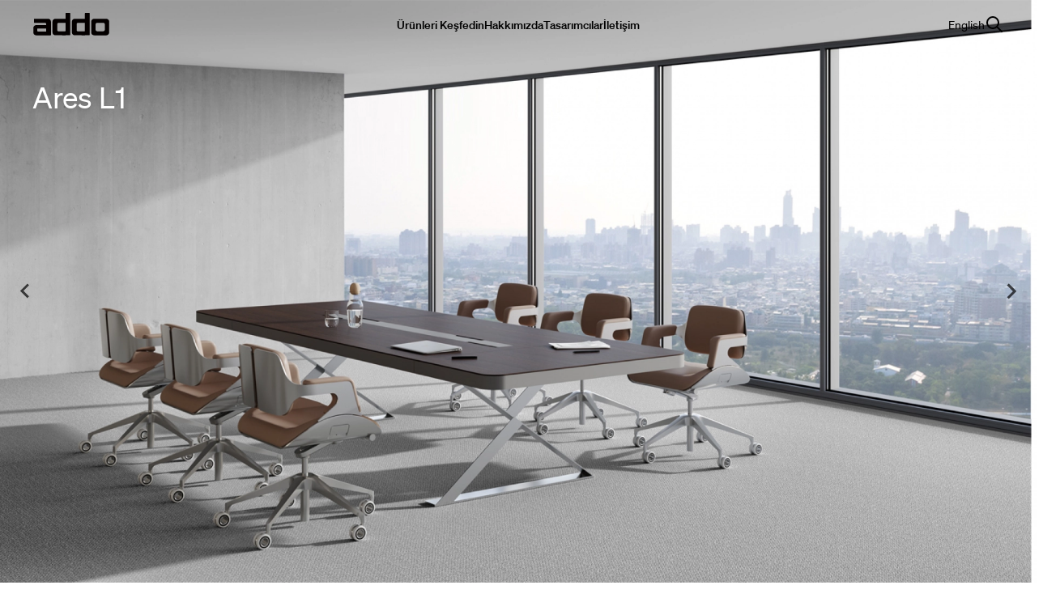

--- FILE ---
content_type: text/html; charset=UTF-8
request_url: https://addo.com.tr/ares-l1-2
body_size: 22663
content:
<!doctype html>
<html lang="tr">
<head>
    <meta charset="UTF-8">
    <meta name="viewport" content="width=device-width, initial-scale=1, user-scalable=no">
    <meta http-equiv="X-UA-Compatible" content="ie=edge">
            



<title>Toplantı Masaları | Ares Modern Toplantı Masası | Addo</title>
<meta name="description" content="Toplantı Masaları. teknolojiyi tasarımla birleştiren unsurlar taşıyor. Addo 4 kişilik toplantı masası modelini incelemek için hemen tıklayın">
<meta name="keywords" content="">
<meta name="robots" content="index, follow, max-snippet:-1, max-image-preview:large, max-video-preview:-1" />
<meta name="author" content="Addo Furniture">



    
<meta property="fb:app_id" content="">
	<meta property="og:url" content="https://addo.com.tr/ares-l1-2" />
	<meta property="og:type" content="website" />
	<meta property="og:title" content="Addo - Addo" />
	<meta property="og:image" content="https://addo.com.tr/assets/addo-og-image.jpg" />
	<meta property="og:image:width" content="1200" />
	<meta property="og:image:height" content="630" />
	<meta property="og:description" content="" />
	<meta property="og:site_name" content="Addo" />
	<meta property="og:locale" content="tr" />
	<meta property="og:locale:alternate" content="tr" />
	<meta property="og:locale:alternate" content="en" />
	
	<meta name="twitter:card" content="summary_large_image" />
	<meta name="twitter:site" content="" />
	<meta name="twitter:url" content="https://addo.com.tr/ares-l1-2" />
	<meta name="twitter:title" content="Addo - Addo" />
	<meta name="twitter:description" content="" />
	<meta name="twitter:image" content="https://addo.com.tr/assets/addo-og-image.jpg" />

	
	<link rel="home" href="https://addo.com.tr/" />
	<link rel="canonical" href="https://addo.com.tr/ares-l1-2">
    <link rel="apple-touch-icon" sizes="180x180" href="/dist/apple-touch-icon.png">
    <link rel="icon" type="image/png" sizes="32x32" href="/dist/favicon-32x32.png">
    <link rel="icon" type="image/png" sizes="16x16" href="/dist/favicon-16x16.png">
    <link rel="manifest" href="/dist/site.webmanifest">
    <link rel="mask-icon" href="/dist/safari-pinned-tab.svg" color="#040000">
    <meta name="msapplication-TileColor" content="#ff0000">
    <meta name="theme-color" content="#ffffff">

    <!-- Global site tag (gtag.js) - Google Analytics -->
<script async src="https://www.googletagmanager.com/gtag/js?id=UA-63710148-1"></script>
<script>
window.dataLayer = window.dataLayer || [];
function gtag(){dataLayer.push(arguments);}
gtag('js', new Date());
gtag('config', 'UA-63710148-1');
</script>

<!-- Global site tag (gtag.js) - AdWords: 986472735 -->
<script async src="https://www.googletagmanager.com/gtag/js?id=AW-986472735"></script>
<script>
  window.dataLayer = window.dataLayer || [];
  function gtag(){dataLayer.push(arguments);}
  gtag('js', new Date());

  gtag('config', 'AW-986472735');
</script>


<!-- Facebook Pixel Code -->
<script>
!function(f,b,e,v,n,t,s)
{if(f.fbq)return;n=f.fbq=function(){n.callMethod?
n.callMethod.apply(n,arguments):n.queue.push(arguments)};
if(!f._fbq)f._fbq=n;n.push=n;n.loaded=!0;n.version='2.0';
n.queue=[];t=b.createElement(e);t.async=!0;
t.src=v;s=b.getElementsByTagName(e)[0];
s.parentNode.insertBefore(t,s)}(window,document,'script',
'https://connect.facebook.net/en_US/fbevents.js');
fbq('init', '213216165698092'); 
fbq('track', 'PageView');
</script>
<noscript>
<img height="1" width="1" 
src="https://www.facebook.com/tr?id=213216165698092&ev=PageView
&noscript=1"/>
</noscript>
<!-- End Facebook Pixel Code -->
        

        <style>


            body, html {
                height: 100%;
                position: relative;
                scroll-behavior: smooth;
            }



            .addo-blue {
                background: #343e48 !important;
            }

            body {
                font-family: "Custom", -apple-system, BlinkMacSystemFont, "Segoe UI", Roboto, Helvetica, Arial, sans-serif, "Apple Color Emoji", "Segoe UI Emoji", "Segoe UI Symbol";
            }

            img {
                aspect-ratio: attr(width) / attr(height);
                height: auto;
                width: 100%;
            }

            .scroll-header, .blur-header {
                backdrop-filter: blur(16px) saturate(180%);
                -webkit-backdrop-filter: blur(16px) saturate(180%);
                background-color: rgba(255, 255, 255, 0.75);
                padding-top: 0 !important;
            }


            .about-header {
                position: relative;
                padding-top: 0 !important;
                background: white;
            }


            #cart #cartBody .item {
                display: grid;
                grid-template-columns:20% 60% 20%;
                align-items: center;
                border-bottom: 1px solid #efefef;
                padding-left: 15px;
            }

            #cart #cartBody .item:last-child {
                border-bottom: 0;
            }

            .removeItem {
                background-image: url("data:image/svg+xml,%3Csvg xmlns='http://www.w3.org/2000/svg' class='h-6 w-6' fill='none' viewBox='0 0 24 24' stroke='currentColor'%3E%3Cpath stroke-linecap='round' stroke-linejoin='round' stroke-width='2' d='M19 7l-.867 12.142A2 2 0 0116.138 21H7.862a2 2 0 01-1.995-1.858L5 7m5 4v6m4-6v6m1-10V4a1 1 0 00-1-1h-4a1 1 0 00-1 1v3M4 7h16' /%3E%3C/svg%3E");
                text-indent: -9999px;
                content: "";
                height: 20px;
                width: 20px;
                background-repeat: no-repeat;
                float: right;
                margin-right: 30px;
            }

            .removeItem:hover {
                opacity: .5;
            }

            .fancybox-bg {
                background: white !important;
                opacity: 1 !important;
            }

            #proposalWindow {
                padding: 0 !important;
            }


            .content p {
                margin-bottom: 25px;
            }

            .content p:last-child {
                margin-bottom: 0;
            }


            .talos .fullscreen-btn {
                display: none;
            }


            @media (max-width: 768px) {
                .fancybox-navigation .fancybox-button {
                    width: 60px !important;
                    height: 90px !important;
                }

                .fancybox-navigation .fancybox-button div {
                    padding: 0 !important;
                }

                .fancybox-navigation .fancybox-button div svg {
                    max-width: 20px;
                    margin: auto;
                }
            }

            @media (min-width: 768px) {
                .desktop {
                    display: flex !important;
                }
            }
        </style>



    <!-- Google Tag Manager -->
    <script>(function(w,d,s,l,i){w[l]=w[l]||[];w[l].push({'gtm.start':
    new Date().getTime(),event:'gtm.js'});var f=d.getElementsByTagName(s)[0],
    j=d.createElement(s),dl=l!='dataLayer'?'&l='+l:'';j.async=true;j.src=
    'https://www.googletagmanager.com/gtm.js?id='+i+dl;f.parentNode.insertBefore(j,f);
    })(window,document,'script','dataLayer','GTM-MXVJBMFN');</script>
    <!-- End Google Tag Manager -->

    <!-- Google tag (gtag.js) -->
    <script async src="https://www.googletagmanager.com/gtag/js?id=G-1DG7QZMY5Y"></script>
    <script>
        window.dataLayer = window.dataLayer || [];

        function gtag() {
            dataLayer.push(arguments);
        }

        gtag('js', new Date());
        gtag('config', 'G-1DG7QZMY5Y');
    </script>


<link href="https://cdnjs.cloudflare.com/ajax/libs/fancybox/3.5.7/jquery.fancybox.min.css" rel="stylesheet">
<link href="https://cdn.jsdelivr.net/npm/@splidejs/splide@3.5.4/dist/css/splide.min.css" rel="stylesheet">
<link href="/dist/product.min.css?v=1660429877" rel="stylesheet">
<link href="/assets/tailwind.css" rel="stylesheet">
<link href="/dist/fonts/fonts.css?v=1718053918" rel="stylesheet">
<style>          .footer-menu .open-menu:checked ~ .menu-collapse {
               display: block;
            }

          .footer-menu .menu-icon-button svg{
              transition: all 0.3s ease-in-out;
              transition-timing-function:cubic-bezier(0.78, 0.03, 0.28, 0.97);
          }

          .footer-menu .menu-icon-button{
            cursor:pointer;
          }
            .footer-menu .open-menu:checked ~ .menu-headline span .menu-icon-button svg {
                transform: rotate(180deg);
            }

            .footer-menu .open-menu:checked ~ .menu-headline{
                text-decoration:underline;
            }
    </style></head>

<body x-data="{ open: false, showBar: false }" :class="{ 'active': open }" class="overflow-x-hidden"><script src="https://cdnjs.cloudflare.com/ajax/libs/jquery/3.5.1/jquery.min.js"></script>

 <!-- Google Tag Manager (noscript) -->
    <noscript
      ><iframe
        src="https://www.googletagmanager.com/ns.html?id=GTM-MXVJBMFN"
        height="0"
        width="0"
        style="display:none;visibility:hidden"
      ></iframe
    ></noscript>
    <!-- End Google Tag Manager (noscript) -->





        




            

<div x-data="{ search: false, mobilemenu: false, newMobileMenu: false }">


    <div class="fixed z-[999] max-md:h-full w-full top-0 bg-white hidden" x-show="search"
         x-init="() => { $el.classList.remove('hidden') }">
        <div class="container-2xl mx-5 md:mx-10 py-5 relative">


            <div id="component-lolluc" class="sprig-component" data-hx-target="this" data-hx-include="this" data-hx-trigger="refresh" data-hx-get="https://addo.com.tr/index.php?p=actions/sprig-core/components/render" data-hx-vals="{&quot;sprig:siteId&quot;:&quot;7b86765ce9ac31bbefeee210896459374de4475fe451f5bb72f346a40dcc83e51&quot;,&quot;sprig:id&quot;:&quot;cba77487815a03b6c4fe985bf0e6fd2789ae2fd79a01c6cced715a75005a63bacomponent-lolluc&quot;,&quot;sprig:component&quot;:&quot;7c8d21bc463aca760cedae9b8c81cf9d950499dd97fcc02fcc7b41f994ec1a61&quot;,&quot;sprig:template&quot;:&quot;c666db9da2ff54b1a68af63190a5939b2343b0f33afc7cf90c1b031812a00785_components\/search&quot;}">
<input type="text" class="w-full text-sm lg:text-lg focus:outline-none" name="query" value sprig s-trigger="keyup changed delay:300ms" s-replace="#results" placeholder="Lütfen aramak istediğiniz kelimeyi yazın..." data-hx-get="https://addo.com.tr/index.php?p=actions/sprig-core/components/render" data-hx-trigger="keyup changed delay:300ms" data-hx-select="#results" data-hx-target="#results" data-hx-swap="outerHTML" data-sprig-parsed>

<div id="results">
    </div>

</div>


            <div class="absolute top-5 right-0 cursor-pointer" @click="search = false">
                <svg xmlns="http://www.w3.org/2000/svg" class="h-6 w-6" fill="none" viewBox="0 0 24 24"
                     stroke="currentColor">
                    <path stroke-linecap="round" stroke-linejoin="round" stroke-width="2" d="M6 18L18 6M6 6l12 12"/>
                </svg>
            </div>

        </div>
    </div>

    <header id="main-header" class="text-gray-300 body-font fixed z-40 w-full top-0 md:pb-0 lg:bg-transparent"
            x-data="{ open: false, showBar: false }"
            :class="{'!bg-white': open, 'scroll-header transition duration-100 md:pt-0' : showBar, 'bg-white': mobilemenu }"
            @mouseleave="open = false" @scroll.window="showBar = (window.pageYOffset > 20) ? true : false">
        <div class="container-2xl mx-auto px-0.5 md:px-5 lg:px-10 py-2 lg:py-4 flex justify-between lg:grid grid-cols-[1fr_5fr_1fr]"
             :class="{ 'lg:py-0 bg-gray transition-all duration-200' : showBar }"
             @scroll.window="showBar = (window.pageYOffset > 20) ? true : false">

            <div class="max-md:w-full md:border-b-0 md:pb-0 lg:border-b-0 px-4 md:py-0 md:px-0 flex justify-between items-center">
                <a class="flex title-font font-medium items-center text-gray-900 mb-0 w-24 md:w-28" href="https://addo.com.tr/"
                   title="Addo">
                    <svg width="135" height="39" class="addologo w-20 lg:w-24 h-auto"
                         viewBox="0 0 125 37" fill="none"
                         xmlns="http://www.w3.org/2000/svg">
                        <path fill-rule="evenodd" clip-rule="evenodd"
                              d="M92.8599 35.7442C92.8599 35.7442 92.6096 36.495 91.9774 36.495H85.9945C82.2221 36.556 78.305 36.495 78.305 36.495H68.377L68.2322 36.4976C65.6275 36.4976 63.5163 34.3838 63.5163 31.78C63.5163 31.6596 63.5163 31.5428 63.5259 31.4251V14.1904C63.5259 11.5883 65.6397 9.47452 68.2471 9.47452H82.7819L84.9759 9.47801V1.22955C84.9759 0.864174 84.8852 0 85.7695 0H92.0629C92.9471 0 92.8547 0.864174 92.8547 1.22955L92.8599 35.7442ZM82.7819 16.1586L77.882 16.1507C76.1005 16.1481 74.3582 16.1481 73.6893 16.1586C72.1188 16.1717 71.4578 17.1352 71.4578 18.0857V28.1838C71.4578 29.1343 72.1188 30.1005 73.6893 30.1162C75.2625 30.1292 78.305 30.1162 78.305 30.1162H83.3269C84.6315 30.1162 84.9724 29.8118 84.9724 28.857V16.1586H82.7819ZM60.9343 35.7442C60.9343 35.7442 60.6823 36.495 60.0501 36.495H54.0671C50.2974 36.556 46.382 36.495 46.382 36.495H36.4523L36.3058 36.4976C33.7019 36.4976 31.5881 34.3838 31.5881 31.78C31.5881 31.6596 31.5951 31.5428 31.6038 31.4251V14.1904C31.6038 11.5883 33.7124 9.47452 36.3197 9.47452H53.0468L53.0521 1.22955C53.0521 0.864174 52.9596 0 53.8456 0H60.1373C61.0206 0 60.9291 0.864174 60.9291 1.22955L60.9343 35.7442ZM50.8563 16.1586L45.9582 16.1507C44.1731 16.1481 42.4308 16.1481 41.7664 16.1586C40.1941 16.1717 39.5322 17.1352 39.5322 18.0857V28.1838C39.5322 29.1343 40.1941 30.1005 41.7664 30.1162C43.3316 30.1292 46.382 30.1162 46.382 30.1162H51.3979C52.7094 30.1162 53.0451 29.8118 53.0451 28.857L53.0468 16.1586H50.8563ZM21.1186 19.8263V18.1625L21.1274 18.0325C21.1274 17.0847 20.4323 16.2998 19.5263 16.1516C19.433 16.1368 19.331 16.1263 19.2237 16.1263H1.71352C1.71352 16.1263 0.992361 16.0705 0.992361 15.406V9.9489C0.992361 9.9489 1.02288 9.4597 1.62807 9.4597H24.2972C26.8365 9.48934 28.8613 11.454 28.9738 13.921C28.9947 14.1093 29.0043 14.309 29.0043 14.5157V35.6509C29.0043 35.6509 29.1168 36.5246 28.2945 36.5246H4.67317L4.58335 36.5107C2.91691 36.4723 1.46936 35.5654 0.670585 34.2234C0.263351 33.6086 0 32.8281 0 31.8384C0 27.7059 0.0183125 24.4873 0.0183125 24.4873C0.0183125 21.9122 2.10681 19.8202 4.68537 19.8202L4.91036 19.8254L21.1186 19.8263ZM6.31344 26.683V28.8918C6.31344 29.6636 6.94217 30.2845 7.7078 30.2845H21.1631V25.2895H7.7078C6.94217 25.2895 6.31344 25.9139 6.31344 26.683ZM120.277 9.50504C122.428 9.52597 124.198 10.916 124.785 12.8231C124.921 13.2451 125 13.7064 125 14.2131V31.7869C125 34.2888 123.068 36.3258 120.622 36.4994C120.507 36.5151 120.395 36.5229 120.293 36.5229H100.149C97.9333 36.5177 96.0872 34.9916 95.5797 32.9415C95.4925 32.5866 95.4437 32.2081 95.4437 31.8018V14.152C95.4568 13.7274 95.5047 13.3794 95.5867 13.0577C96.0803 11.1218 97.7755 9.66375 99.8273 9.52423C99.9451 9.51027 100.054 9.50504 100.16 9.50504H120.277ZM115.348 16.1202H105.087C105.036 16.1202 104.983 16.1254 104.922 16.1333C103.873 16.2048 103.013 16.9477 102.758 17.9349C102.713 18.0988 102.69 18.275 102.686 18.5357V27.494C102.686 27.7033 102.708 27.8977 102.752 28.0765C103.013 29.1238 103.953 29.899 105.087 29.899H115.357C115.41 29.899 115.466 29.899 115.525 29.8912C116.772 29.8014 117.757 28.7645 117.757 27.4888V18.5252C117.757 18.2671 117.718 18.0299 117.65 17.8154C117.348 16.8431 116.449 16.1359 115.348 16.1202Z"
                              fill="#040000"/>
                    </svg>
                </a>
                <div class="flex items-center md:hidden text-xs">


                    <a class="inline-block md:hidden ml-5 text-black hover:text-gray-500 uppercase cursor-pointer"
                       @click="newMobileMenu = true" :class="{ 'text-white': open }">

                        <svg xmlns="http://www.w3.org/2000/svg" fill="none" viewBox="0 0 24 24" stroke-width="1.5"
                             stroke="currentColor" class="w-8 h-8">
                            <path stroke-linecap="round" stroke-linejoin="round" d="M3.75 9h16.5m-16.5 6.75h16.5"/>
                        </svg>


                    </a>


                </div>
            </div>

            <nav class="flex gap-8 font-medium text-black [&>a]:relative justify-center items-center text-sm"
                 x-show="mobilemenu" x-bind:class="! mobilemenu ? 'desktop' : ''">
                <a class="after:bg-black after:absolute after:h-0.5 after:w-0 after:bottom-0 after:left-0 hover:after:w-full after:transition-all after:duration-300"
                   @mouseover="open = true" href="https://addo.com.tr/ofis-urun-gruplari">Ürünleri Keşfedin</a>
                <a class="after:bg-black after:absolute after:h-0.5 after:w-0 after:bottom-0 after:left-0 hover:after:w-full after:transition-all after:duration-300"
                   @mouseover="open = false" href="https://addo.com.tr/hakkimizda">Hakkımızda</a>
                <a class="after:bg-black after:absolute after:h-0.5 after:w-0 after:bottom-0 after:left-0 hover:after:w-full after:transition-all after:duration-300"
                   @mouseover="open = false" href="https://addo.com.tr/tasarimcilar">Tasarımcılar</a>
                <a class="after:bg-black after:absolute after:h-0.5 after:w-0 after:bottom-0 after:left-0 hover:after:w-full after:transition-all after:duration-300"
                   @mouseover="open = false"
                   href="https://addo.com.tr/iletisim">İletişim</a>
            </nav>
            <nav class="hidden lg:flex justify-end items-center gap-5 [&>a]:text-black [&>a]:text-sm">
                                    <a @mouseover="open = false" href="https://addo.com.tr/en/ares-l1-2">English</a>
                                <a href="javascript:;" @mouseover="open = false" :class="{ 'text-white': open }" @click="search = true">
                    <svg xmlns="http://www.w3.org/2000/svg" class="h-6 w-6" fill="none" viewBox="0 0 24 24"
                         stroke="currentColor">
                        <path stroke-linecap="round" stroke-linejoin="round" stroke-width="2"
                              d="M21 21l-6-6m2-5a7 7 0 11-14 0 7 7 0 0114 0z"/>
                    </svg>
                </a>
            </nav>
        </div>


        <nav class="bg-white text-black hidden" @click.away="open = false" x-show="open"

             x-transition:enter="transition ease-out duration-100"
             x-transition:enter-start="opacity-0 -translate-y-1"
             x-transition:enter-end="opacity-100"

             x-transition:leave="transition ease-in duration-100"
             x-transition:leave-start="opacity-100"
             x-transition:leave-end="opacity-0 -translate-y-1"


             x-init="() => { $el.classList.remove('hidden') }">
            <div class="grid grid-cols-6 gap-x-5 gap-y-5 container-2xl mx-5 lg:mx-10 pb-10 pb-5 mx-auto">

                

                    

                    

                    <a href="https://addo.com.tr/home-office"
                       class="flex flex-col justify-center py-5 border-b gap-2 border-b-1 group after:bg-black relative after:absolute after:h-0.5 after:w-0 after:-bottom-0.5 after:left-0 hover:after:w-full after:transition-all after:duration-300">
                        <img data-src="https://addo.com.tr/assets/thumbnail/_800x400_crop_center-center_100_none/4616/800x600-Home-Office.webp" loading="lazy" width="187" height="93"
                             alt="Home Office">
                        <div class="flex justify-center gap-2 font-medium items-center text-center">
                            <span>Home Office</span>
                            <span class="
group-hover:translate-x-1 transition-all duration-300 transform group-hover:opacity-100 opacity-0
">
                                        <svg xmlns="http://www.w3.org/2000/svg" fill="none" viewBox="0 0 24 24"
                                             stroke-width="1.5" stroke="currentColor" class="w-3
                                        h-3">
  <path stroke-linecap="round" stroke-linejoin="round" d="M4.5 19.5l15-15m0 0H8.25m11.25 0v11.25"/>
</svg>

                                    </span>
                        </div>
                    </a>
                

                    

                    

                    <a href="https://addo.com.tr/yonetici-masalari"
                       class="flex flex-col justify-center py-5 border-b gap-2 border-b-1 group after:bg-black relative after:absolute after:h-0.5 after:w-0 after:-bottom-0.5 after:left-0 hover:after:w-full after:transition-all after:duration-300">
                        <img data-src="https://addo.com.tr/assets/thumbnail/_800x400_crop_center-center_100_none/4169/800x600-3.webp" loading="lazy" width="187" height="93"
                             alt="Yönetici Masaları">
                        <div class="flex justify-center gap-2 font-medium items-center text-center">
                            <span>Yönetici Masaları</span>
                            <span class="
group-hover:translate-x-1 transition-all duration-300 transform group-hover:opacity-100 opacity-0
">
                                        <svg xmlns="http://www.w3.org/2000/svg" fill="none" viewBox="0 0 24 24"
                                             stroke-width="1.5" stroke="currentColor" class="w-3
                                        h-3">
  <path stroke-linecap="round" stroke-linejoin="round" d="M4.5 19.5l15-15m0 0H8.25m11.25 0v11.25"/>
</svg>

                                    </span>
                        </div>
                    </a>
                

                    

                    

                    <a href="https://addo.com.tr/ara-yonetici"
                       class="flex flex-col justify-center py-5 border-b gap-2 border-b-1 group after:bg-black relative after:absolute after:h-0.5 after:w-0 after:-bottom-0.5 after:left-0 hover:after:w-full after:transition-all after:duration-300">
                        <img data-src="https://addo.com.tr/assets/thumbnail/_800x400_crop_center-center_100_none/26726/Ara-yönetici_2024-11-28-113557_rjsx.webp" loading="lazy" width="187" height="93"
                             alt="Ara Yönetici">
                        <div class="flex justify-center gap-2 font-medium items-center text-center">
                            <span>Ara Yönetici</span>
                            <span class="
group-hover:translate-x-1 transition-all duration-300 transform group-hover:opacity-100 opacity-0
">
                                        <svg xmlns="http://www.w3.org/2000/svg" fill="none" viewBox="0 0 24 24"
                                             stroke-width="1.5" stroke="currentColor" class="w-3
                                        h-3">
  <path stroke-linecap="round" stroke-linejoin="round" d="M4.5 19.5l15-15m0 0H8.25m11.25 0v11.25"/>
</svg>

                                    </span>
                        </div>
                    </a>
                

                    

                    

                    <a href="https://addo.com.tr/calisma-masalari"
                       class="flex flex-col justify-center py-5 border-b gap-2 border-b-1 group after:bg-black relative after:absolute after:h-0.5 after:w-0 after:-bottom-0.5 after:left-0 hover:after:w-full after:transition-all after:duration-300">
                        <img data-src="https://addo.com.tr/assets/thumbnail/_800x400_crop_center-center_100_none/4618/800-x-600-Çalışma-Masaları.webp" loading="lazy" width="187" height="93"
                             alt="Çalışma Masaları">
                        <div class="flex justify-center gap-2 font-medium items-center text-center">
                            <span>Çalışma Masaları</span>
                            <span class="
group-hover:translate-x-1 transition-all duration-300 transform group-hover:opacity-100 opacity-0
">
                                        <svg xmlns="http://www.w3.org/2000/svg" fill="none" viewBox="0 0 24 24"
                                             stroke-width="1.5" stroke="currentColor" class="w-3
                                        h-3">
  <path stroke-linecap="round" stroke-linejoin="round" d="M4.5 19.5l15-15m0 0H8.25m11.25 0v11.25"/>
</svg>

                                    </span>
                        </div>
                    </a>
                

                    

                    

                    <a href="https://addo.com.tr/toplanti-masalari"
                       class="flex flex-col justify-center py-5 border-b gap-2 border-b-1 group after:bg-black relative after:absolute after:h-0.5 after:w-0 after:-bottom-0.5 after:left-0 hover:after:w-full after:transition-all after:duration-300">
                        <img data-src="https://addo.com.tr/assets/thumbnail/_800x400_crop_center-center_100_none/26728/Toplantı_Masası_Splash_2024-11-28-135709_rfyi.webp" loading="lazy" width="187" height="93"
                             alt="Toplantı Masaları">
                        <div class="flex justify-center gap-2 font-medium items-center text-center">
                            <span>Toplantı Masaları</span>
                            <span class="
group-hover:translate-x-1 transition-all duration-300 transform group-hover:opacity-100 opacity-0
">
                                        <svg xmlns="http://www.w3.org/2000/svg" fill="none" viewBox="0 0 24 24"
                                             stroke-width="1.5" stroke="currentColor" class="w-3
                                        h-3">
  <path stroke-linecap="round" stroke-linejoin="round" d="M4.5 19.5l15-15m0 0H8.25m11.25 0v11.25"/>
</svg>

                                    </span>
                        </div>
                    </a>
                

                    

                    

                    <a href="https://addo.com.tr/calisma-koltugu"
                       class="flex flex-col justify-center py-5 border-b gap-2 border-b-1 group after:bg-black relative after:absolute after:h-0.5 after:w-0 after:-bottom-0.5 after:left-0 hover:after:w-full after:transition-all after:duration-300">
                        <img data-src="https://addo.com.tr/assets/thumbnail/_800x400_crop_center-center_100_none/22563/Task_chairs_Splash_2023-12-25-070216_mupr.webp" loading="lazy" width="187" height="93"
                             alt="Çalışma Koltuğu">
                        <div class="flex justify-center gap-2 font-medium items-center text-center">
                            <span>Çalışma Koltuğu</span>
                            <span class="
group-hover:translate-x-1 transition-all duration-300 transform group-hover:opacity-100 opacity-0
">
                                        <svg xmlns="http://www.w3.org/2000/svg" fill="none" viewBox="0 0 24 24"
                                             stroke-width="1.5" stroke="currentColor" class="w-3
                                        h-3">
  <path stroke-linecap="round" stroke-linejoin="round" d="M4.5 19.5l15-15m0 0H8.25m11.25 0v11.25"/>
</svg>

                                    </span>
                        </div>
                    </a>
                

                    

                    

                    <a href="https://addo.com.tr/ofis-kanepeleri"
                       class="flex flex-col justify-center py-5 border-b gap-2 border-b-1 group after:bg-black relative after:absolute after:h-0.5 after:w-0 after:-bottom-0.5 after:left-0 hover:after:w-full after:transition-all after:duration-300">
                        <img data-src="https://addo.com.tr/assets/thumbnail/_800x400_crop_center-center_100_none/4621/800x600_-Kanepeler.webp" loading="lazy" width="187" height="93"
                             alt="Ofis Kanepeleri">
                        <div class="flex justify-center gap-2 font-medium items-center text-center">
                            <span>Ofis Kanepeleri</span>
                            <span class="
group-hover:translate-x-1 transition-all duration-300 transform group-hover:opacity-100 opacity-0
">
                                        <svg xmlns="http://www.w3.org/2000/svg" fill="none" viewBox="0 0 24 24"
                                             stroke-width="1.5" stroke="currentColor" class="w-3
                                        h-3">
  <path stroke-linecap="round" stroke-linejoin="round" d="M4.5 19.5l15-15m0 0H8.25m11.25 0v11.25"/>
</svg>

                                    </span>
                        </div>
                    </a>
                

                    

                    

                    <a href="https://addo.com.tr/bekleme-lounge"
                       class="flex flex-col justify-center py-5 border-b gap-2 border-b-1 group after:bg-black relative after:absolute after:h-0.5 after:w-0 after:-bottom-0.5 after:left-0 hover:after:w-full after:transition-all after:duration-300">
                        <img data-src="https://addo.com.tr/assets/thumbnail/_800x400_crop_center-center_100_none/4622/800-x600_-Bekleme-koltukları.webp" loading="lazy" width="187" height="93"
                             alt="Bekleme &amp; Lounge">
                        <div class="flex justify-center gap-2 font-medium items-center text-center">
                            <span>Bekleme &amp; Lounge</span>
                            <span class="
group-hover:translate-x-1 transition-all duration-300 transform group-hover:opacity-100 opacity-0
">
                                        <svg xmlns="http://www.w3.org/2000/svg" fill="none" viewBox="0 0 24 24"
                                             stroke-width="1.5" stroke="currentColor" class="w-3
                                        h-3">
  <path stroke-linecap="round" stroke-linejoin="round" d="M4.5 19.5l15-15m0 0H8.25m11.25 0v11.25"/>
</svg>

                                    </span>
                        </div>
                    </a>
                

                    

                    

                    <a href="https://addo.com.tr/sehpa"
                       class="flex flex-col justify-center py-5 border-b gap-2 border-b-1 group after:bg-black relative after:absolute after:h-0.5 after:w-0 after:-bottom-0.5 after:left-0 hover:after:w-full after:transition-all after:duration-300">
                        <img data-src="https://addo.com.tr/assets/thumbnail/_800x400_crop_center-center_100_none/4623/800-x-600-Sehpa.webp" loading="lazy" width="187" height="93"
                             alt="Sehpa">
                        <div class="flex justify-center gap-2 font-medium items-center text-center">
                            <span>Sehpa</span>
                            <span class="
group-hover:translate-x-1 transition-all duration-300 transform group-hover:opacity-100 opacity-0
">
                                        <svg xmlns="http://www.w3.org/2000/svg" fill="none" viewBox="0 0 24 24"
                                             stroke-width="1.5" stroke="currentColor" class="w-3
                                        h-3">
  <path stroke-linecap="round" stroke-linejoin="round" d="M4.5 19.5l15-15m0 0H8.25m11.25 0v11.25"/>
</svg>

                                    </span>
                        </div>
                    </a>
                

                    

                    

                    <a href="https://addo.com.tr/depolama-sistemleri-2"
                       class="flex flex-col justify-center py-5 border-b gap-2 border-b-1 group after:bg-black relative after:absolute after:h-0.5 after:w-0 after:-bottom-0.5 after:left-0 hover:after:w-full after:transition-all after:duration-300">
                        <img data-src="https://addo.com.tr/assets/thumbnail/_800x400_crop_center-center_100_none/12839/Rectangle-11.webp" loading="lazy" width="187" height="93"
                             alt="Depolama">
                        <div class="flex justify-center gap-2 font-medium items-center text-center">
                            <span>Depolama</span>
                            <span class="
group-hover:translate-x-1 transition-all duration-300 transform group-hover:opacity-100 opacity-0
">
                                        <svg xmlns="http://www.w3.org/2000/svg" fill="none" viewBox="0 0 24 24"
                                             stroke-width="1.5" stroke="currentColor" class="w-3
                                        h-3">
  <path stroke-linecap="round" stroke-linejoin="round" d="M4.5 19.5l15-15m0 0H8.25m11.25 0v11.25"/>
</svg>

                                    </span>
                        </div>
                    </a>
                

                    

                    

                    <a href="https://addo.com.tr/metal"
                       class="flex flex-col justify-center py-5 border-b gap-2 border-b-1 group after:bg-black relative after:absolute after:h-0.5 after:w-0 after:-bottom-0.5 after:left-0 hover:after:w-full after:transition-all after:duration-300">
                        <img data-src="https://addo.com.tr/assets/thumbnail/_800x400_crop_center-center_100_none/17888/metal.webp" loading="lazy" width="187" height="93"
                             alt="Metal">
                        <div class="flex justify-center gap-2 font-medium items-center text-center">
                            <span>Metal</span>
                            <span class="
group-hover:translate-x-1 transition-all duration-300 transform group-hover:opacity-100 opacity-0
">
                                        <svg xmlns="http://www.w3.org/2000/svg" fill="none" viewBox="0 0 24 24"
                                             stroke-width="1.5" stroke="currentColor" class="w-3
                                        h-3">
  <path stroke-linecap="round" stroke-linejoin="round" d="M4.5 19.5l15-15m0 0H8.25m11.25 0v11.25"/>
</svg>

                                    </span>
                        </div>
                    </a>
                

                    

                    

                    <a href="https://addo.com.tr/panel-sistemleri"
                       class="flex flex-col justify-center py-5 border-b gap-2 border-b-1 group after:bg-black relative after:absolute after:h-0.5 after:w-0 after:-bottom-0.5 after:left-0 hover:after:w-full after:transition-all after:duration-300">
                        <img data-src="https://addo.com.tr/assets/thumbnail/_800x400_crop_center-center_100_none/4624/800x600_Ofis-Panelleri.webp" loading="lazy" width="187" height="93"
                             alt="Panel Sistemleri">
                        <div class="flex justify-center gap-2 font-medium items-center text-center">
                            <span>Panel Sistemleri</span>
                            <span class="
group-hover:translate-x-1 transition-all duration-300 transform group-hover:opacity-100 opacity-0
">
                                        <svg xmlns="http://www.w3.org/2000/svg" fill="none" viewBox="0 0 24 24"
                                             stroke-width="1.5" stroke="currentColor" class="w-3
                                        h-3">
  <path stroke-linecap="round" stroke-linejoin="round" d="M4.5 19.5l15-15m0 0H8.25m11.25 0v11.25"/>
</svg>

                                    </span>
                        </div>
                    </a>
                

                    

                    

                    <a href="https://addo.com.tr/kafeterya"
                       class="flex flex-col justify-center py-5 border-b gap-2 border-b-1 group after:bg-black relative after:absolute after:h-0.5 after:w-0 after:-bottom-0.5 after:left-0 hover:after:w-full after:transition-all after:duration-300">
                        <img data-src="https://addo.com.tr/assets/thumbnail/_800x400_crop_center-center_100_none/4625/800-x-600-kafeterya.webp" loading="lazy" width="187" height="93"
                             alt="Kafeterya">
                        <div class="flex justify-center gap-2 font-medium items-center text-center">
                            <span>Kafeterya</span>
                            <span class="
group-hover:translate-x-1 transition-all duration-300 transform group-hover:opacity-100 opacity-0
">
                                        <svg xmlns="http://www.w3.org/2000/svg" fill="none" viewBox="0 0 24 24"
                                             stroke-width="1.5" stroke="currentColor" class="w-3
                                        h-3">
  <path stroke-linecap="round" stroke-linejoin="round" d="M4.5 19.5l15-15m0 0H8.25m11.25 0v11.25"/>
</svg>

                                    </span>
                        </div>
                    </a>
                

                    

                    

                    <a href="https://addo.com.tr/aksesuarlar"
                       class="flex flex-col justify-center py-5 border-b gap-2 border-b-1 group after:bg-black relative after:absolute after:h-0.5 after:w-0 after:-bottom-0.5 after:left-0 hover:after:w-full after:transition-all after:duration-300">
                        <img data-src="https://addo.com.tr/assets/thumbnail/_800x400_crop_center-center_100_none/4626/800x600-Aksesuar.webp" loading="lazy" width="187" height="93"
                             alt="Aksesuarlar">
                        <div class="flex justify-center gap-2 font-medium items-center text-center">
                            <span>Aksesuarlar</span>
                            <span class="
group-hover:translate-x-1 transition-all duration-300 transform group-hover:opacity-100 opacity-0
">
                                        <svg xmlns="http://www.w3.org/2000/svg" fill="none" viewBox="0 0 24 24"
                                             stroke-width="1.5" stroke="currentColor" class="w-3
                                        h-3">
  <path stroke-linecap="round" stroke-linejoin="round" d="M4.5 19.5l15-15m0 0H8.25m11.25 0v11.25"/>
</svg>

                                    </span>
                        </div>
                    </a>
                

                    

                    

                    <a href="https://addo.com.tr/snowsound-akustik-panel"
                       class="flex flex-col justify-center py-5 border-b gap-2 border-b-1 group after:bg-black relative after:absolute after:h-0.5 after:w-0 after:-bottom-0.5 after:left-0 hover:after:w-full after:transition-all after:duration-300">
                        <img data-src="https://addo.com.tr/assets/thumbnail/_800x400_crop_center-center_100_none/4627/800x600_Snowsound.webp" loading="lazy" width="187" height="93"
                             alt="Snowsound Akustik Panel">
                        <div class="flex justify-center gap-2 font-medium items-center text-center">
                            <span>Snowsound Akustik Panel</span>
                            <span class="
group-hover:translate-x-1 transition-all duration-300 transform group-hover:opacity-100 opacity-0
">
                                        <svg xmlns="http://www.w3.org/2000/svg" fill="none" viewBox="0 0 24 24"
                                             stroke-width="1.5" stroke="currentColor" class="w-3
                                        h-3">
  <path stroke-linecap="round" stroke-linejoin="round" d="M4.5 19.5l15-15m0 0H8.25m11.25 0v11.25"/>
</svg>

                                    </span>
                        </div>
                    </a>
                

            </div>
        </nav>

    </header>


    <!-- new mobile menu -->
    <section class="w-full h-full border-r py-2 fixed inset-0  z-50 bg-white hidden"
             x-init="() => { $el.classList.remove('hidden') }"
             x-show="newMobileMenu"
             x-transition:enter="transition ease-out duration-50"
             x-transition:enter-start="opacity-0 -translate-x-1"
             x-transition:enter-end="opacity-100"

             x-transition:leave="transition ease-in duration-50"
             x-transition:leave-start="opacity-100"
             x-transition:leave-end="opacity-0 -translate-x-1"
             @click.away="newMobileMenu = false"
    >
        <div class="flex items-center justify-between border-b pt-[2px] pb-3 px-5">
            <img
                    data-src="https://addo.com.tr/assets/addo-logo.svg"
                    alt="addo logo"
                    width="83"
                    height="23"
                    class="w-20 h-auto"
                    loading="lazy"
            />
            <span @click="newMobileMenu = false">
          <svg
                  xmlns="http://www.w3.org/2000/svg"
                  fill="none"
                  viewBox="0 0 24 24"
                  stroke-width="1.5"
                  stroke="currentColor"
                  class="w-7 h-7"
          >
            <path
                    stroke-linecap="round"
                    stroke-linejoin="round"
                    d="M6 18L18 6M6 6l12 12"
            />
          </svg>
        </span>
        </div>
        <div x-data="{ products: false }" class="h-full overflow-auto">
            <div x-show="products == false"
                 x-transition:enter="transition ease-out duration-50"
                 x-transition:enter-start="opacity-0 -translate-x-1"
                 x-transition:enter-end="opacity-100">
                <nav class="flex flex-col divide-y [&>a]:py-3 [&>a]:px-5">
                    <a @click="products = true" class="flex justify-between items-center">
                        Ürünleri Keşfedin
                        <span
                        ><svg
                                    xmlns="http://www.w3.org/2000/svg"
                                    fill="none"
                                    viewBox="0 0 24 24"
                                    stroke-width="1.5"
                                    stroke="currentColor"
                                    class="w-6 h-6"
                            >
                <path
                        stroke-linecap="round"
                        stroke-linejoin="round"
                        d="M8.25 4.5l7.5 7.5-7.5 7.5"
                />
              </svg>
            </span>
                    </a>
                    <a href="https://addo.com.tr/hakkimizda">Hakkımızda</a>
                    <a href="https://addo.com.tr/tasarimcilar">Tasarımcılar</a>
                    <a href="https://addo.com.tr/haberler">Haberler</a>
                    <a href="https://addo.com.tr/projects">Projeler</a>
                </nav>
                <nav
                        class="flex flex-col mt-2 [&>a]:py-2 [&>a]:px-5 [&>a]:flex [&>a]:items-center [&>a]:gap-2 text-sm"
                >
                    <a @click="search = true">
            <span>
              <svg
                      xmlns="http://www.w3.org/2000/svg"
                      fill="none"
                      viewBox="0 0 24 24"
                      stroke-width="1.5"
                      stroke="currentColor"
                      class="w-5 h-5"
              >
                <path
                        stroke-linecap="round"
                        stroke-linejoin="round"
                        d="M21 21l-5.197-5.197m0 0A7.5 7.5 0 105.196 5.196a7.5 7.5 0 0010.607 10.607z"
                />
              </svg>
            </span>
                        <span>  Ürün Arama </span>
                    </a>

                    <a href="https://addo.com.tr/teklif-al" class="proposal-link">
            <span>
              <svg
                      xmlns="http://www.w3.org/2000/svg"
                      fill="none"
                      viewBox="0 0 24 24"
                      stroke-width="1.5"
                      stroke="currentColor"
                      class="w-5 h-5"
              >
                <path
                        stroke-linecap="round"
                        stroke-linejoin="round"
                        d="M21 8.25c0-2.485-2.099-4.5-4.688-4.5-1.935 0-3.597 1.126-4.312 2.733-.715-1.607-2.377-2.733-4.313-2.733C5.1 3.75 3 5.765 3 8.25c0 7.22 9 12 9 12s9-4.78 9-12z"
                />
              </svg>
            </span>
                        <span>  Teklif Listeniz </span>
                    </a>

                    <a href="https://addo.com.tr/iletisim">
            <span>
              <svg
                      xmlns="http://www.w3.org/2000/svg"
                      fill="none"
                      viewBox="0 0 24 24"
                      stroke-width="1.5"
                      stroke="currentColor"
                      class="w-5 h-5"
              >
                <path
                        stroke-linecap="round"
                        stroke-linejoin="round"
                        d="M12 20.25c4.97 0 9-3.694 9-8.25s-4.03-8.25-9-8.25S3 7.444 3 12c0 2.104.859 4.023 2.273 5.48.432.447.74 1.04.586 1.641a4.483 4.483 0 01-.923 1.785A5.969 5.969 0 006 21c1.282 0 2.47-.402 3.445-1.087.81.22 1.668.337 2.555.337z"
                />
              </svg>
            </span>
                        <span> İletişim</span>
                    </a>
                </nav>
                <nav
                        class="flex flex-col mt-5 text-sm border-t divide-y [&>a]:py-2 [&>a]:px-5 [&>a]:flex [&>a]:items-center [&>a]:gap-2"
                >


                    <a href="https://addo.com.tr/ares-l1-2" class="underline">
            <span>
              <img
                      src="https://addo.com.tr/assets/tr.svg"
                      class="w-5 h-5"
                      width="10"
                      height="10"
                      alt="Türkçe"
              />
            </span>
                        <span>Türkçe</span>
                    </a>
                    <a href="https://addo.com.tr/en/ares-l1-2">
            <span>
              <img
                      src="https://addo.com.tr/assets/gb.svg"
                      class="w-5 h-5"
                      width="10"
                      height="10"
                      alt="English"
              />
            </span>
                        <span>English</span>
                    </a>
                </nav>
            </div>
            <div x-show="products == true"
                 class="pb-5"
                 x-transition:enter="transition ease-out duration-50"
                 x-transition:enter-start="opacity-0 -translate-x-1"
                 x-transition:enter-end="opacity-100">

                <a @click="products = false" class="py-3 px-5 gap-2 flex items-center">
             <span>
                <svg xmlns="http://www.w3.org/2000/svg" fill="none" viewBox="0 0 24 24" stroke-width="1.5"
                     stroke="currentColor" class="w-6 h-6">
  <path stroke-linecap="round" stroke-linejoin="round" d="M15.75 19.5L8.25 12l7.5-7.5"/>
</svg>

            </span>
                    <span>
                Ürünleri Keşfedin
            </span>

                </a>

                <div class="pb-10 grid grid-cols-2 gap-y-5 [&>a]:flex [&>a]:flex-col [&>a]:items-center [&>a]:text-center [&>a>span]:px-5 pr-4">

                    

                        

                        

                        <a href="https://addo.com.tr/home-office">
                            <img data-src="https://addo.com.tr/assets/thumbnail/_800x400_crop_center-center_100_none/4616/800x600-Home-Office.webp" loading="lazy" width="187" height="93"
                                 alt="Home Office">
                            <span class="text-sm mt-2">Home Office</span>
                        </a>
                    

                        

                        

                        <a href="https://addo.com.tr/yonetici-masalari">
                            <img data-src="https://addo.com.tr/assets/thumbnail/_800x400_crop_center-center_100_none/4169/800x600-3.webp" loading="lazy" width="187" height="93"
                                 alt="Yönetici Masaları">
                            <span class="text-sm mt-2">Yönetici Masaları</span>
                        </a>
                    

                        

                        

                        <a href="https://addo.com.tr/ara-yonetici">
                            <img data-src="https://addo.com.tr/assets/thumbnail/_800x400_crop_center-center_100_none/26726/Ara-yönetici_2024-11-28-113557_rjsx.webp" loading="lazy" width="187" height="93"
                                 alt="Ara Yönetici">
                            <span class="text-sm mt-2">Ara Yönetici</span>
                        </a>
                    

                        

                        

                        <a href="https://addo.com.tr/calisma-masalari">
                            <img data-src="https://addo.com.tr/assets/thumbnail/_800x400_crop_center-center_100_none/4618/800-x-600-Çalışma-Masaları.webp" loading="lazy" width="187" height="93"
                                 alt="Çalışma Masaları">
                            <span class="text-sm mt-2">Çalışma Masaları</span>
                        </a>
                    

                        

                        

                        <a href="https://addo.com.tr/toplanti-masalari">
                            <img data-src="https://addo.com.tr/assets/thumbnail/_800x400_crop_center-center_100_none/26728/Toplantı_Masası_Splash_2024-11-28-135709_rfyi.webp" loading="lazy" width="187" height="93"
                                 alt="Toplantı Masaları">
                            <span class="text-sm mt-2">Toplantı Masaları</span>
                        </a>
                    

                        

                        

                        <a href="https://addo.com.tr/calisma-koltugu">
                            <img data-src="https://addo.com.tr/assets/thumbnail/_800x400_crop_center-center_100_none/22563/Task_chairs_Splash_2023-12-25-070216_mupr.webp" loading="lazy" width="187" height="93"
                                 alt="Çalışma Koltuğu">
                            <span class="text-sm mt-2">Çalışma Koltuğu</span>
                        </a>
                    

                        

                        

                        <a href="https://addo.com.tr/ofis-kanepeleri">
                            <img data-src="https://addo.com.tr/assets/thumbnail/_800x400_crop_center-center_100_none/4621/800x600_-Kanepeler.webp" loading="lazy" width="187" height="93"
                                 alt="Ofis Kanepeleri">
                            <span class="text-sm mt-2">Ofis Kanepeleri</span>
                        </a>
                    

                        

                        

                        <a href="https://addo.com.tr/bekleme-lounge">
                            <img data-src="https://addo.com.tr/assets/thumbnail/_800x400_crop_center-center_100_none/4622/800-x600_-Bekleme-koltukları.webp" loading="lazy" width="187" height="93"
                                 alt="Bekleme &amp; Lounge">
                            <span class="text-sm mt-2">Bekleme &amp; Lounge</span>
                        </a>
                    

                        

                        

                        <a href="https://addo.com.tr/sehpa">
                            <img data-src="https://addo.com.tr/assets/thumbnail/_800x400_crop_center-center_100_none/4623/800-x-600-Sehpa.webp" loading="lazy" width="187" height="93"
                                 alt="Sehpa">
                            <span class="text-sm mt-2">Sehpa</span>
                        </a>
                    

                        

                        

                        <a href="https://addo.com.tr/depolama-sistemleri-2">
                            <img data-src="https://addo.com.tr/assets/thumbnail/_800x400_crop_center-center_100_none/12839/Rectangle-11.webp" loading="lazy" width="187" height="93"
                                 alt="Depolama">
                            <span class="text-sm mt-2">Depolama</span>
                        </a>
                    

                        

                        

                        <a href="https://addo.com.tr/metal">
                            <img data-src="https://addo.com.tr/assets/thumbnail/_800x400_crop_center-center_100_none/17888/metal.webp" loading="lazy" width="187" height="93"
                                 alt="Metal">
                            <span class="text-sm mt-2">Metal</span>
                        </a>
                    

                        

                        

                        <a href="https://addo.com.tr/panel-sistemleri">
                            <img data-src="https://addo.com.tr/assets/thumbnail/_800x400_crop_center-center_100_none/4624/800x600_Ofis-Panelleri.webp" loading="lazy" width="187" height="93"
                                 alt="Panel Sistemleri">
                            <span class="text-sm mt-2">Panel Sistemleri</span>
                        </a>
                    

                        

                        

                        <a href="https://addo.com.tr/kafeterya">
                            <img data-src="https://addo.com.tr/assets/thumbnail/_800x400_crop_center-center_100_none/4625/800-x-600-kafeterya.webp" loading="lazy" width="187" height="93"
                                 alt="Kafeterya">
                            <span class="text-sm mt-2">Kafeterya</span>
                        </a>
                    

                        

                        

                        <a href="https://addo.com.tr/aksesuarlar">
                            <img data-src="https://addo.com.tr/assets/thumbnail/_800x400_crop_center-center_100_none/4626/800x600-Aksesuar.webp" loading="lazy" width="187" height="93"
                                 alt="Aksesuarlar">
                            <span class="text-sm mt-2">Aksesuarlar</span>
                        </a>
                    

                        

                        

                        <a href="https://addo.com.tr/snowsound-akustik-panel">
                            <img data-src="https://addo.com.tr/assets/thumbnail/_800x400_crop_center-center_100_none/4627/800x600_Snowsound.webp" loading="lazy" width="187" height="93"
                                 alt="Snowsound Akustik Panel">
                            <span class="text-sm mt-2">Snowsound Akustik Panel</span>
                        </a>
                    

                </div>

            </div>
        </div>
    </section>

</div>

<script>
    const proposalLink = document.querySelector('.proposal-link');
    if (localStorage.getItem('cart') === null) {
        proposalLink.style.display = 'none';
    }
</script>






    

            
    
            

<div class="h-auto md:h-full relative">
    <div class="absolute top-0 left-0 z-10">
        <div class="container-2xl mx-5 lg:mx-10">
            <h2 class="hidden md:block text-white text-3xl sm:text-2xl lg:text-4xl mt-0 lg:mt-10 sm:mt-10 lg:mt-20 mt-5 capitalize drop-shadow-md relative top-20 md:top-10 lg:top-5">Ares L1</h2>
        </div>
    </div>
    <div id="fullscreen-slider" class="splide h-auto md:h-full">
        <div class="splide__track h-full md:h-full">
            <ul class="splide__list">
                

                    
                    
                                        


                                            <li class="splide__slide bg-center bg-cover bg-no-repeat h-full" style="background-image:url(https://addo.com.tr/assets/_1920x1080_crop_center-center_100_none/16932/ARES_4-1.webp)" data-color="">

                                                        <img src="https://addo.com.tr/assets/_1080x1080_crop_center-center_100_none/16932/ARES_4-1.webp" class="block md:hidden lazyload" alt="Ares L1">
                                                        
                            
                        </li>
                                                </ul>
        </div>
    </div>


</div>


<style>
.splide__pagination__page{
    background:rgb(255 255 255 / 35%);
    width:10px;
    height:10px;
    margin:5px;
}
.splide__pagination__page.is-active{
    opacity:1;
}
.splide__pagination{
    left:15px;
    bottom:50px;
    right:inherit;
}



header .addologo path{
    transition:fill 0.3s cubic-bezier(0.4, 0, 0.2, 1);
}

header nav a{
    transition:color 0.3s cubic-bezier(0.4, 0, 0.2, 1);
}

header.dark .addologo path{
    fill:white;
    transition:fill 0.3s cubic-bezier(0.4, 0, 0.2, 1);
}

header.dark nav a{
    color:white;
    transition:color 0.3s cubic-bezier(0.4, 0, 0.2, 1);
}
    
 </style>            




    
    <section class="product x-h-100 " x-data="{ open: false, ar:false }">
        

<!-- modal -->
<div class="fixed z-10 inset-0 overflow-y-auto" aria-labelledby="modal-title" role="dialog" aria-modal="true" x-show="open" style="display: none;">
    <div class="flex items-end justify-center min-h-screen pt-4 px-4 pb-20 text-center sm:block sm:p-0">
        <!--
          Background overlay, show/hide based on modal state.

          Entering: "ease-out duration-300"
            From: "opacity-0"
            To: "opacity-100"
          Leaving: "ease-in duration-200"
            From: "opacity-100"
            To: "opacity-0"
        -->
        <div class="fixed inset-0 bg-gray-500 bg-opacity-75 transition-opacity" aria-hidden="true"></div>

        <!-- This element is to trick the browser into centering the modal contents. -->
        <span class="hidden sm:inline-block sm:align-middle sm:h-screen" aria-hidden="true">&#8203;</span>

        <!--
          Modal panel, show/hide based on modal state.

          Entering: "ease-out duration-300"
            From: "opacity-0 translate-y-4 sm:translate-y-0 sm:scale-95"
            To: "opacity-100 translate-y-0 sm:scale-100"
          Leaving: "ease-in duration-200"
            From: "opacity-100 translate-y-0 sm:scale-100"
            To: "opacity-0 translate-y-4 sm:translate-y-0 sm:scale-95"
        -->
        <div class="inline-block align-bottom bg-white text-left overflow-hidden shadow-xl transform transition-all sm:my-8 sm:align-middle sm:max-w-lg sm:w-full">
            <div class="bg-white px-4 pt-5 pb-4 sm:p-6 sm:pb-4">

                <ul class="divide-y-2 divide-gray-100">


                    
                        <h3 class="text-center mb-5 uppercase font-bold">Dökümanlar</h3>

                    





                                            <a href="https://addo.com.tr/assets/files/Ares-toplant%C4%B1-Masas%C4%B1_2024-06-27-114509_pqzp.zip" download>
                            <li class="flex justify-between p-5 text-black hover:bg-gray-100">
                                .max
                                <svg xmlns="http://www.w3.org/2000/svg" class="w-5 h-5" viewBox="0 0 20 20" fill="currentColor">
                                    <path fill-rule="evenodd" d="M16.707 10.293a1 1 0 010 1.414l-6 6a1 1 0 01-1.414 0l-6-6a1 1 0 111.414-1.414L9 14.586V3a1 1 0 012 0v11.586l4.293-4.293a1 1 0 011.414 0z" clip-rule="evenodd" />
                                </svg>
                            </li>
                        </a>
                    
                     

                                            <a href="https://addo.com.tr/assets/files/Ares_Toplant%C4%B1_Masas%C4%B1_2025-10-16-074426_pkba.dwg" download>
                            <li class="flex justify-between p-5 text-black hover:bg-gray-100">
                                .dwg
                                <svg xmlns="http://www.w3.org/2000/svg" class="w-5 h-5" viewBox="0 0 20 20" fill="currentColor">
                                    <path fill-rule="evenodd" d="M16.707 10.293a1 1 0 010 1.414l-6 6a1 1 0 01-1.414 0l-6-6a1 1 0 111.414-1.414L9 14.586V3a1 1 0 012 0v11.586l4.293-4.293a1 1 0 011.414 0z" clip-rule="evenodd" />
                                </svg>
                            </li>
                        </a>
                    

                                            <a href="https://addo.com.tr/assets/files/Ares_Toplant%C4%B1_Masas%C4%B1_2024-06-27-114525_zuzj.skp" download>
                            <li class="flex justify-between p-5 text-black hover:bg-gray-100">
                                .skp
                                <svg xmlns="http://www.w3.org/2000/svg" class="w-5 h-5" viewBox="0 0 20 20" fill="currentColor">
                                    <path fill-rule="evenodd" d="M16.707 10.293a1 1 0 010 1.414l-6 6a1 1 0 01-1.414 0l-6-6a1 1 0 111.414-1.414L9 14.586V3a1 1 0 012 0v11.586l4.293-4.293a1 1 0 011.414 0z" clip-rule="evenodd" />
                                </svg>
                            </li>
                        </a>
                    
                                    </ul>

            </div>
            <div class="bg-gray-50 px-4 py-3 sm:px-6 sm:flex sm:flex-row-reverse justify-center">
                <button type="button" class="text-xs uppercase mt-3 w-full inline-flex justify-center rounded-md border border-gray-300 shadow-sm px-4 py-2 bg-white font-medium text-gray-700 hover:bg-gray-50 focus:outline-none focus:ring-2 focus:ring-offset-2 focus:ring-indigo-500 sm:mt-0 sm:ml-3 sm:w-auto" @click="open = false">
                    Kapat
                </button>
            </div>
        </div>
    </div>
</div>
<!-- modal end -->        <div class="grid grid-cols-1 lg:grid-cols-3 x-h-screen">
            <div class="col-span-2">
                <!-- gallery start -->
                <div class="h-full flex items-center bg-white relative" x-data>
                    



                
<div class="flex lg:py-14 lg:pl-10 bg-white w-full">
    <div class="hidden lg:block">

        <div id="thumbnails" class="flex flex-col gap-1">
                                                <button class="w-24 h-16 flex items-center justify-center opacity-100 hover:opacity-100 transition-opacity">
                        <img src="https://addo.com.tr/assets/products/_200xAUTO_crop_center-center_none/25062/Ares_Toplantı_Lama_01_2024-07-18-085546_kczm.webp" class="w-full h-full object-contain"
                             alt="Ares Toplantı Lama 01">
                    </button>
                                                                <button class="w-24 h-16 flex items-center justify-center opacity-50 hover:opacity-100 transition-opacity">
                        <img src="https://addo.com.tr/assets/products/_200xAUTO_crop_center-center_none/25063/Ares_Toplantı_Lama_02_2024-07-18-085547_fodk.webp" class="w-full h-full object-contain"
                             alt="Ares Toplantı Lama 02">
                    </button>
                                                                                            </div>

    </div>
    <div
            id="main-carousel"
            class="splide w-full"
            aria-label="Ürün görselleri"
    >
        <div class="splide__track">
            <ul class="splide__list">
                                                            <li class="splide__slide">
                            <a href="https://addo.com.tr/assets/products/Ares_Toplant%C4%B1_Lama_01_2024-07-18-085546_kczm.jpg" data-fancybox="gallery" data-caption="Ares L1">
                                <img src="https://addo.com.tr/assets/products/Ares_Toplant%C4%B1_Lama_01_2024-07-18-085546_kczm.jpg" class="w-full h-full object-contain" alt="Ares Toplantı Lama 01">
                            </a>
                        </li>
                                                                                <li class="splide__slide">
                            <a href="https://addo.com.tr/assets/products/Ares_Toplant%C4%B1_Lama_02_2024-07-18-085547_fodk.jpg" data-fancybox="gallery" data-caption="Ares L1">
                                <img src="https://addo.com.tr/assets/products/Ares_Toplant%C4%B1_Lama_02_2024-07-18-085547_fodk.jpg" class="w-full h-full object-contain" alt="Ares Toplantı Lama 02">
                            </a>
                        </li>
                                                                                                                        </ul>
        </div>
    </div>
</div>

<style>
    #thumbnail-carousel .splide__slide {
        opacity: 0.4;
        transition: opacity 0.2s linear;
    }

    #thumbnail-carousel .splide__slide.is-active {
        border: 0 !important;
        opacity: 1;
    }

    #thumbnail-carousel .splide__slide:hover {
        opacity: 1;
    }

    #main-carousel .splide__pagination {
        width: 100%;
        left: 0;
    }

    #main-carousel .splide__pagination__page {
        width: 8px;
        height: 8px;
        background: #979797;
        margin: 3px;
    }
</style>

<script>
    document.addEventListener('DOMContentLoaded', function () {
        var main = new Splide('#main-carousel', {
            direction: 'ttb',
            height: '30rem',
            arrows: false,
            pagination: false,
            breakpoints: {
                1024: {
                    direction: 'ltr',
                    autoHeight: true,
                    pagination: true
                },
            }
        });


        main.mount();


        var thumbnail = document.getElementById('thumbnails');
        var thumbnails = thumbnail.querySelectorAll('button');
        thumbnails.forEach(function (thumbnail) {
            thumbnail.addEventListener('click', function () {
                var index = Array.from(thumbnails).indexOf(thumbnail);
                main.go(index);
            });
        });

        main.on('move', function () {
            thumbnails.forEach(function (thumbnail) {
                thumbnail.classList.add('opacity-50');
            });
            thumbnails[main.index].classList.remove('opacity-50');
        });

    });
</script>
                    <button @click="$dispatch('open-ar-modal')"
                            class="border absolute top-5 right-5 lg:top-auto lg:right-5 lg:bottom-5 text-xs max-lg:w-10 max-lg:h-10 justify-center lg:py-1 lg:px-4 flex gap-2 items-center hover:border-black rounded-full lg:rounded">
                        <span>

<svg xmlns="http://www.w3.org/2000/svg" height="30px" viewBox="0 -960 960 960" width="24px" fill="black"><path d="M480-80q-83 0-156-31.5T197-197q-54-54-85.5-127T80-480h80q0 115 72.5 203T418-166l-58-58 56-56L598-98q-29 10-58.5 14T480-80Zm20-280v-240h120q17 0 28.5 11.5T660-560v160q0 17-11.5 28.5T620-360H500Zm-200 0v-60h100v-40h-60v-40h60v-40H300v-60h120q17 0 28.5 11.5T460-560v160q0 17-11.5 28.5T420-360H300Zm260-60h40v-120h-40v120Zm240-60q0-115-72.5-203T542-794l58 58-56 56-182-182q29-10 58.5-14t59.5-4q83 0 156 31.5T763-763q54 54 85.5 127T880-480h-80Z"/></svg>
                        </span>
                        <span class="hidden lg:block">
                            3D Görüntüleyin
                        </span>
                    </button>
                </div>
                <!-- gallery end -->
            </div>
            <div class="p-6 max-lg:pb-0 lg:p-16 space-y-10">

                <header class="space-y-5">
                    <div>
                        <!-- category start -->
                        
                        
                            <a href="https://addo.com.tr/toplanti-masalari">
                        <span class="uppercase font-medium text-gray-500 text-sm">
                                                            Toplantı Masaları
                                                    </span>
                            </a>
                                                <!-- category end -->


                        <!-- product title -->
                        <h1 class="font-bold text-3xl uppercase">
                                                            Ares
                                                    </h1>
                        <!-- product title end -->
                    </div>
                    <!-- product variant -->
                    

    <div class="flex bg-white text-center rounded overflow-hidden">
        <a href="https://addo.com.tr/ares-toplanti-masasi" class="w-full border-b border-b-gray-200 hover:border-b-black transition duration-500 ">
        <img data-src="https://addo.com.tr/assets/thumbnail/_400x300_crop_center-center_80_none/6610/1_2022-01-10-120355_fpuu.webp" class="w-32 h-auto p-5 mx-auto" alt="Ares" loading="lazy">
        <span class="pb-4 text-xs font-medium uppercase block" lang="en">Ares</span>
        </a>
                                <a href="https://addo.com.tr/ares-toplanti-masasi-2" class="w-full border-b border-b-gray-200 hover:border-b-black transition duration-500 ">
                <img data-src="https://addo.com.tr/assets/thumbnail/_400x300_crop_center-center_80_none/10026/Rectangle-3_2022-03-25-105821_rcuu.webp"  class="w-32 h-auto p-5 mx-auto" alt="Ares W1" loading="lazy">
                <span class="pb-4 text-xs font-medium uppercase block" lang="en">Ares W1</span>
            </a>
                                <a href="https://addo.com.tr/ares-l1-2" class="w-full border-b border-b-gray-200 hover:border-b-black transition duration-500 !border-b-black">
                <img data-src="https://addo.com.tr/assets/thumbnail/_400x300_crop_center-center_80_none/10030/Rectangle-6_2022-03-25-105835_sxlh.webp"  class="w-32 h-auto p-5 mx-auto" alt="Ares L1" loading="lazy">
                <span class="pb-4 text-xs font-medium uppercase block" lang="en">Ares L1</span>
            </a>
            </div>
                    <!-- product variant end -->
                </header>

                                    <article class="space-y-2.5 font-light">
                        <p><strong>ARES</strong> toplantı masaları, ayak kısmında yer alan farklı formlar arasındaki ilişkiyi gözle görülür bir biçimde ortaya koyarken; güvenli statik duruş hissini doğrudan vermektedir. Bu Bağlamda Ustalıkla çözülmüş mühendislik detayları ile zerafeti ve sağlamlığı bir arada verebilmektedir. Çünkü; <strong>ARES</strong>, toplantı masaları ile yönetici ofislerinin ve toplantı alanlarının aynı tasarım diliyle dekore edilmesini sağlar. Ahşap, deri ve metali usta işçilikle bir araya getiren <strong>ARES</strong> toplantı masaları, kablo kapağı sayesinde elektrik bağlantılarını ayaklardan masa tablasına taşıyarak elektrik bağlantılarına ulaşmanızı kolaylaştırır. Bunun Dışında Farklı uzunluk alternatifleri sunan <strong>ARES</strong> toplantı masaları, katılımcı sayısının yüksek olduğu toplantılarda da kullanım kolaylığı sağlar.</p>
                    </article>
                
                        <section class="flex gap-4 group hover:cursor-pointer" onclick="window.location.href='https://addo.com.tr/sezgin-aksu'">
            <div class="w-14 h-14">
                <img data-src="https://addo.com.tr/assets/thumbnail/_1000x1000_crop_center-center_75_none/19648/sezgin-aksu-1.webp" class="w-full h-full object-cover" alt="SEZGİN AKSU" loading="lazy">
            </div>
            <div>
                <span class="text-xs uppercase text-gray-600">Tasarımcı</span>
                <h3 class="font-medium capitalize group-hover:underline">Sezgi̇n aksu</h3>
            </div>
        </section>

                <nav class="flex gap-4 text-sm">
    <button data-fancybox data-src="#proposalWindow" data-product-name="Ares L1"
            data-product-link="https://addo.com.tr/ares-l1-2" data-product-image="https://addo.com.tr/assets/thumbnail/_1000x1000_crop_center-center_75_none/10030/Rectangle-6_2022-03-25-105835_sxlh.webp"
            class="AddToList bg-cherry text-white py-3 px-5 w-full hover:bg-cherry-dark rounded">
        Teklif Listeme Ekle
    </button>

    <button @click="open = true"
            class="border border-cherry text-cherry px-5 py-3 w-full hover:border-cherry-dark rounded">
        Dökümanlar
    </button>
</nav>


                <!-- product info end -->
            </div>
        </div>
        <div class="space-y-10 mt-5">
            <div class="hidden lg:block">
                                            <nav class="container-2xl mx-2 px-4 lg:px-8  text-xs text-gray-600 overflow-hidden
        relative
        w-full">
                <ol class="flex capitalize items-center space-x-0 overflow-x-auto whitespace-nowrap scrolling-touch">
                    
                                                    <li><a href="https://addo.com.tr/">Anasayfa</a></li>
                            <li><span class="mx-2 text-gray-400">/</span></li>
                            <li><a href="https://addo.com.tr/ofis-urun-gruplari">Ürünlerimiz</a></li>
                            <li><span class="mx-2 text-gray-400">/</span></li>
                                                        
                                                                                        <a href="https://addo.com.tr/masalar">Masalar</a>
                                <li><span class="mx-2 text-gray-400">/</span></li>
                                                            <a href="https://addo.com.tr/toplanti-masalari">Toplantı Masaları</a>
                                <li><span class="mx-2 text-gray-400">/</span></li>
                                                                        
                                                    <li class="text-gray-500 font-medium">Ares L1</li>
                                                            </ol>
                <div class="w-20 h-full absolute right-0 top-0 pointer-events-none bg-gradient-to-l from-[#fbfbfb]">
            </div>
            </nav>
        
       


        


        <script type="application/ld+json">
            {
              "@context": "https://schema.org",
              "@type": "BreadcrumbList",
              "itemListElement": [{
                "@type": "ListItem",
                "position": 1,
                "name": "Anasayfa",
                "item": "https://addo.com.tr/"
              },{
                "@type": "ListItem",
                "position": 2,
                "name": "Ürünlerimiz",
                "item": "https://addo.com.tr/ofis-urun-gruplari"
              }, {
                "@type": "ListItem",
                "position": 3,
                "name": "Masalar",
                "item": "https://addo.com.tr/masalar"
              },{
                "@type": "ListItem",
                "position": 4,
                "name": "Toplantı Masaları",
                "item": "https://addo.com.tr/toplanti-masalari"
              },{
                "@type": "ListItem",
                "position": 5,
                "name": "Ares L1",
                "item": "https://addo.com.tr/ares-l1-2"
              }]
            }
            </script>

            </div>
            
            <!-- model -->
            
            <!-- model end -->
            <section class="p-10 bg-white">
    <h3 class="text-center text-xl">Benzer Ürünler</h3>

    
    

        

    <div id="related-products" class="splide">
        <div class="splide__track">
            <ul class="splide__list">

                                    
                                        
                        

                            <li class="splide__slide">
                                <div class="h-full overflow-hidden bg-white px-4">
                                    <a href="https://addo.com.tr/ares-toplanti-masasi" title="Ares">

                                                                                    <img data-src="https://addo.com.tr/assets/thumbnail/_1000x1000_crop_center-center_100_none/6610/1_2022-01-10-120355_fpuu.webp" width="1000"
                                                 height="1000" class="lazyload w-full object-cover object-center"
                                                 loading="lazy" alt="Ares"
                                                 src="https://addo.com.tr/assets/thumbnail/_1000x1000_crop_center-center_100_none/6610/1_2022-01-10-120355_fpuu.webp">
                                                                                <div class="max-lg:text-center max-lg:p-5 lg:p-10">
                                            <h2 class="font-medium text-black text-lg lg:text-xl lg:text-left capitalize">Ares</h2>

                                                                                            <a href="https://addo.com.tr/sezgin-aksu"
                                                   class="text-xs text-black opacity-50 mt-2 capitalize">Tasarım: Sezgi̇n aksu</a>
                                                                                    </div>


                                    </a>
                                </div>
                            </li>

                                                                                
                                        
                                                                                
                                                                            
                                        
                        

                            <li class="splide__slide">
                                <div class="h-full overflow-hidden bg-white px-4">
                                    <a href="https://addo.com.tr/nel-toplanti-masasi" title="Nel">

                                                                                    <img data-src="https://addo.com.tr/assets/thumbnail/_1000x1000_crop_center-center_100_none/6613/2_2022-01-10-120431_mlcs.webp" width="1000"
                                                 height="1000" class="lazyload w-full object-cover object-center"
                                                 loading="lazy" alt="Nel"
                                                 src="https://addo.com.tr/assets/thumbnail/_1000x1000_crop_center-center_100_none/6613/2_2022-01-10-120431_mlcs.webp">
                                                                                <div class="max-lg:text-center max-lg:p-5 lg:p-10">
                                            <h2 class="font-medium text-black text-lg lg:text-xl lg:text-left capitalize">Nel</h2>

                                                                                            <a href="https://addo.com.tr/sezgin-aksu"
                                                   class="text-xs text-black opacity-50 mt-2 capitalize">Tasarım: Sezgi̇n aksu</a>
                                                                                    </div>


                                    </a>
                                </div>
                            </li>

                                                                                
                                        
                        

                            <li class="splide__slide">
                                <div class="h-full overflow-hidden bg-white px-4">
                                    <a href="https://addo.com.tr/slim-toplanti-masasi" title="slim">

                                                                                    <img data-src="https://addo.com.tr/assets/thumbnail/_1000x1000_crop_center-center_100_none/16402/Slim-Kapak.webp" width="1000"
                                                 height="1000" class="lazyload w-full object-cover object-center"
                                                 loading="lazy" alt="slim"
                                                 src="https://addo.com.tr/assets/thumbnail/_1000x1000_crop_center-center_100_none/16402/Slim-Kapak.webp">
                                                                                <div class="max-lg:text-center max-lg:p-5 lg:p-10">
                                            <h2 class="font-medium text-black text-lg lg:text-xl lg:text-left capitalize">Slim</h2>

                                                                                            <a href="https://addo.com.tr/sezgin-aksu"
                                                   class="text-xs text-black opacity-50 mt-2 capitalize">Tasarım: Sezgi̇n aksu</a>
                                                                                    </div>


                                    </a>
                                </div>
                            </li>

                                                                                
                                        
                        

                            <li class="splide__slide">
                                <div class="h-full overflow-hidden bg-white px-4">
                                    <a href="https://addo.com.tr/bridge-executive" title="Bridge Executive">

                                                                                    <img data-src="https://addo.com.tr/assets/thumbnail/_1000x1000_crop_center-center_100_none/19479/Bridge_Exe_2023-04-03-093133_nfjl.webp" width="1000"
                                                 height="1000" class="lazyload w-full object-cover object-center"
                                                 loading="lazy" alt="Bridge Executive"
                                                 src="https://addo.com.tr/assets/thumbnail/_1000x1000_crop_center-center_100_none/19479/Bridge_Exe_2023-04-03-093133_nfjl.webp">
                                                                                <div class="max-lg:text-center max-lg:p-5 lg:p-10">
                                            <h2 class="font-medium text-black text-lg lg:text-xl lg:text-left capitalize">Bridge executive</h2>

                                                                                            <a href="https://addo.com.tr/sezgin-aksu"
                                                   class="text-xs text-black opacity-50 mt-2 capitalize">Tasarım: Sezgi̇n aksu</a>
                                                                                    </div>


                                    </a>
                                </div>
                            </li>

                                                                                
                                        
                        

                            <li class="splide__slide">
                                <div class="h-full overflow-hidden bg-white px-4">
                                    <a href="https://addo.com.tr/arcano-2" title="ARCANO">

                                                                                    <img data-src="https://addo.com.tr/assets/thumbnail/_1000x1000_crop_center-center_100_none/30225/Arcano_Thumb_2025-09-26-115014_namv.webp" width="1000"
                                                 height="1000" class="lazyload w-full object-cover object-center"
                                                 loading="lazy" alt="ARCANO"
                                                 src="https://addo.com.tr/assets/thumbnail/_1000x1000_crop_center-center_100_none/30225/Arcano_Thumb_2025-09-26-115014_namv.webp">
                                                                                <div class="max-lg:text-center max-lg:p-5 lg:p-10">
                                            <h2 class="font-medium text-black text-lg lg:text-xl lg:text-left capitalize">Arcano</h2>

                                                                                            <a href="https://addo.com.tr/sezgin-aksu"
                                                   class="text-xs text-black opacity-50 mt-2 capitalize">Tasarım: Sezgi̇n aksu</a>
                                                                                    </div>


                                    </a>
                                </div>
                            </li>

                                                                                
                                        
                        

                            <li class="splide__slide">
                                <div class="h-full overflow-hidden bg-white px-4">
                                    <a href="https://addo.com.tr/bri̇dge-toplanti-masasi" title="Bridge">

                                                                                    <img data-src="https://addo.com.tr/assets/thumbnail/_1000x1000_crop_center-center_100_none/3884/BRİDGE-TOPLANTI-MASASI.webp" width="1000"
                                                 height="1000" class="lazyload w-full object-cover object-center"
                                                 loading="lazy" alt="Bridge"
                                                 src="https://addo.com.tr/assets/thumbnail/_1000x1000_crop_center-center_100_none/3884/BRİDGE-TOPLANTI-MASASI.webp">
                                                                                <div class="max-lg:text-center max-lg:p-5 lg:p-10">
                                            <h2 class="font-medium text-black text-lg lg:text-xl lg:text-left capitalize">Bridge</h2>

                                                                                            <a href="https://addo.com.tr/sezgin-aksu"
                                                   class="text-xs text-black opacity-50 mt-2 capitalize">Tasarım: Sezgi̇n aksu</a>
                                                                                    </div>


                                    </a>
                                </div>
                            </li>

                                                                                
                                        
                        

                            <li class="splide__slide">
                                <div class="h-full overflow-hidden bg-white px-4">
                                    <a href="https://addo.com.tr/pax-toplanti-masasi" title="PAX">

                                                                                    <img data-src="https://addo.com.tr/assets/thumbnail/_1000x1000_crop_center-center_100_none/19509/Pax_Thumb_2023-04-03-105451_kvwp.webp" width="1000"
                                                 height="1000" class="lazyload w-full object-cover object-center"
                                                 loading="lazy" alt="PAX"
                                                 src="https://addo.com.tr/assets/thumbnail/_1000x1000_crop_center-center_100_none/19509/Pax_Thumb_2023-04-03-105451_kvwp.webp">
                                                                                <div class="max-lg:text-center max-lg:p-5 lg:p-10">
                                            <h2 class="font-medium text-black text-lg lg:text-xl lg:text-left capitalize">Pax</h2>

                                                                                            <a href="https://addo.com.tr/sezgin-aksu"
                                                   class="text-xs text-black opacity-50 mt-2 capitalize">Tasarım: Sezgi̇n aksu</a>
                                                                                    </div>


                                    </a>
                                </div>
                            </li>

                                                                                
                                        
                        

                            <li class="splide__slide">
                                <div class="h-full overflow-hidden bg-white px-4">
                                    <a href="https://addo.com.tr/hub-o-toplanti-masasi" title="hub o">

                                                                                    <img data-src="https://addo.com.tr/assets/thumbnail/_1000x1000_crop_center-center_100_none/6621/2_2022-01-10-120914_fjqs.webp" width="1000"
                                                 height="1000" class="lazyload w-full object-cover object-center"
                                                 loading="lazy" alt="hub o"
                                                 src="https://addo.com.tr/assets/thumbnail/_1000x1000_crop_center-center_100_none/6621/2_2022-01-10-120914_fjqs.webp">
                                                                                <div class="max-lg:text-center max-lg:p-5 lg:p-10">
                                            <h2 class="font-medium text-black text-lg lg:text-xl lg:text-left capitalize">Hub o</h2>

                                                                                            <a href="https://addo.com.tr/sezgin-aksu"
                                                   class="text-xs text-black opacity-50 mt-2 capitalize">Tasarım: Sezgi̇n aksu</a>
                                                                                    </div>


                                    </a>
                                </div>
                            </li>

                                                                                
                                        
                        

                            <li class="splide__slide">
                                <div class="h-full overflow-hidden bg-white px-4">
                                    <a href="https://addo.com.tr/hub-w-toplanti-masasi" title="hub w">

                                                                                    <img data-src="https://addo.com.tr/assets/thumbnail/_1000x1000_crop_center-center_100_none/19417/Hub-W-Thumb.webp" width="1000"
                                                 height="1000" class="lazyload w-full object-cover object-center"
                                                 loading="lazy" alt="hub w"
                                                 src="https://addo.com.tr/assets/thumbnail/_1000x1000_crop_center-center_100_none/19417/Hub-W-Thumb.webp">
                                                                                <div class="max-lg:text-center max-lg:p-5 lg:p-10">
                                            <h2 class="font-medium text-black text-lg lg:text-xl lg:text-left capitalize">Hub w</h2>

                                                                                            <a href="https://addo.com.tr/sezgin-aksu"
                                                   class="text-xs text-black opacity-50 mt-2 capitalize">Tasarım: Sezgi̇n aksu</a>
                                                                                    </div>


                                    </a>
                                </div>
                            </li>

                                                                                
                                        
                        

                            <li class="splide__slide">
                                <div class="h-full overflow-hidden bg-white px-4">
                                    <a href="https://addo.com.tr/hub-l-toplanti-masasi" title="hub l">

                                                                                    <img data-src="https://addo.com.tr/assets/thumbnail/_1000x1000_crop_center-center_100_none/6623/3_2022-01-10-120932_nxti.webp" width="1000"
                                                 height="1000" class="lazyload w-full object-cover object-center"
                                                 loading="lazy" alt="hub l"
                                                 src="https://addo.com.tr/assets/thumbnail/_1000x1000_crop_center-center_100_none/6623/3_2022-01-10-120932_nxti.webp">
                                                                                <div class="max-lg:text-center max-lg:p-5 lg:p-10">
                                            <h2 class="font-medium text-black text-lg lg:text-xl lg:text-left capitalize">Hub l</h2>

                                                                                            <a href="https://addo.com.tr/sezgin-aksu"
                                                   class="text-xs text-black opacity-50 mt-2 capitalize">Tasarım: Sezgi̇n aksu</a>
                                                                                    </div>


                                    </a>
                                </div>
                            </li>

                                                                                
                                        
                        

                            <li class="splide__slide">
                                <div class="h-full overflow-hidden bg-white px-4">
                                    <a href="https://addo.com.tr/solve-toplanti-masasi" title="solve">

                                                                                    <img data-src="https://addo.com.tr/assets/thumbnail/_1000x1000_crop_center-center_100_none/6625/4_2022-01-10-120951_ibsf.webp" width="1000"
                                                 height="1000" class="lazyload w-full object-cover object-center"
                                                 loading="lazy" alt="solve"
                                                 src="https://addo.com.tr/assets/thumbnail/_1000x1000_crop_center-center_100_none/6625/4_2022-01-10-120951_ibsf.webp">
                                                                                <div class="max-lg:text-center max-lg:p-5 lg:p-10">
                                            <h2 class="font-medium text-black text-lg lg:text-xl lg:text-left capitalize">Solve</h2>

                                                                                            <a href="https://addo.com.tr/addo-design-team-adt"
                                                   class="text-xs text-black opacity-50 mt-2 capitalize">Tasarım: Addo design team, adt</a>
                                                                                    </div>


                                    </a>
                                </div>
                            </li>

                                                                                
                                        
                        

                            <li class="splide__slide">
                                <div class="h-full overflow-hidden bg-white px-4">
                                    <a href="https://addo.com.tr/complex" title="complex">

                                                                                    <img data-src="https://addo.com.tr/assets/thumbnail/_1000x1000_crop_center-center_100_none/3894/COMPLEX-TOPLANTI-MASASI.webp" width="1000"
                                                 height="1000" class="lazyload w-full object-cover object-center"
                                                 loading="lazy" alt="complex"
                                                 src="https://addo.com.tr/assets/thumbnail/_1000x1000_crop_center-center_100_none/3894/COMPLEX-TOPLANTI-MASASI.webp">
                                                                                <div class="max-lg:text-center max-lg:p-5 lg:p-10">
                                            <h2 class="font-medium text-black text-lg lg:text-xl lg:text-left capitalize">Complex</h2>

                                                                                            <a href="https://addo.com.tr/erhan-bektas"
                                                   class="text-xs text-black opacity-50 mt-2 capitalize">Tasarım: Erhan bektaş</a>
                                                                                    </div>


                                    </a>
                                </div>
                            </li>

                                                            

            </ul>
        </div>
    </div>


    
    <style>
        #related-products .splide__arrow--prev{
            left:-1.5rem;
        }

        #related-products .splide__arrow--next{
            right:-1.5rem;
        }
    </style>

</section>
        </div>
    </section>




    
            




    <style>
        .if {
            width: 100%;
            height: 100%;
            position: fixed;
            left: 0;
            z-index: 9;
            top: 0;
            background: white;
        }

        .slider-header {
            background-color: rgb(255 255 255 / 25%);
        }
    </style>











 
<footer class="text-gray-600 body-font  bg-gray-100 ">
<!-- footer menu -->
<div class="container-2xl mx-5 px-5 lg:px-0 lg:mx-10 mx-auto space-y-5 lg:space-y-0 lg:flex flex-wrap py-2.5 lg:py-8 flex-col md:flex-row gap-5 lg:gap-16 text-sm">
                              <ul class="font-normal space-y-2 footer-menu">
                    <input type="checkbox" class="open-menu hidden" id="menu-1">

                                                    <li class="menu-headline flex justify-between items-center">
                                <a href="https://addo.com.tr/masalar" class="hover:text-gray-500 w-fit"><span class="title-font font-bold mb-3  ">Masalar</span></a>
                                <span class="block lg:hidden w-full flex-1 menu-icon-hover">
                                    <label for="menu-1" class="menu-icon-button w-full flex justify-end">
                                    <svg xmlns="http://www.w3.org/2000/svg" fill="none" viewBox="0 0 24 24" stroke-width="1.5" stroke="currentColor" class="w-5 h-5">
                                    <path stroke-linecap="round" stroke-linejoin="round" d="M19.5 8.25l-7.5 7.5-7.5-7.5" />
                                    </svg>
                                </label>
                            </span>
                            </li>
                        

                                                    <nav class="list-none mb-0 space-y-2 menu-collapse hidden lg:block">
                                                    <ul >
                    <input type="checkbox" class="open-menu hidden" id="menu-2">

                                                    <li><a href="https://addo.com.tr/home-office" class="hover:text-gray-500 ">Home Office</a></li>
                        

                                                </ul>  
                                            <ul >
                    <input type="checkbox" class="open-menu hidden" id="menu-3">

                                                    <li><a href="https://addo.com.tr/yonetici-masalari" class="hover:text-gray-500 ">Yönetici Masaları</a></li>
                        

                                                </ul>  
                                            <ul >
                    <input type="checkbox" class="open-menu hidden" id="menu-4">

                                                    <li><a href="https://addo.com.tr/ara-yonetici" class="hover:text-gray-500 ">Ara Yönetici</a></li>
                        

                                                </ul>  
                                            <ul >
                    <input type="checkbox" class="open-menu hidden" id="menu-5">

                                                    <li><a href="https://addo.com.tr/calisma-masalari" class="hover:text-gray-500 ">Çalışma Masaları</a></li>
                        

                                                </ul>  
                                            <ul >
                    <input type="checkbox" class="open-menu hidden" id="menu-6">

                                                    <li><a href="https://addo.com.tr/toplanti-masalari" class="hover:text-gray-500 ">Toplantı Masaları</a></li>
                        

                                                </ul>  
                                                    </nav>
                                                </ul>  
                                            <ul class="font-normal space-y-2 footer-menu">
                    <input type="checkbox" class="open-menu hidden" id="menu-7">

                                                    <li class="menu-headline flex justify-between items-center">
                                <a href="https://addo.com.tr/koltuk-kanepeler" class="hover:text-gray-500 w-fit"><span class="title-font font-bold mb-3  ">Koltuk &amp; Kanepeler</span></a>
                                <span class="block lg:hidden w-full flex-1 menu-icon-hover">
                                    <label for="menu-7" class="menu-icon-button w-full flex justify-end">
                                    <svg xmlns="http://www.w3.org/2000/svg" fill="none" viewBox="0 0 24 24" stroke-width="1.5" stroke="currentColor" class="w-5 h-5">
                                    <path stroke-linecap="round" stroke-linejoin="round" d="M19.5 8.25l-7.5 7.5-7.5-7.5" />
                                    </svg>
                                </label>
                            </span>
                            </li>
                        

                                                    <nav class="list-none mb-0 space-y-2 menu-collapse hidden lg:block">
                                                    <ul >
                    <input type="checkbox" class="open-menu hidden" id="menu-8">

                                                    <li><a href="https://addo.com.tr/calisma-koltugu" class="hover:text-gray-500 ">Çalışma Koltuğu</a></li>
                        

                                                </ul>  
                                            <ul >
                    <input type="checkbox" class="open-menu hidden" id="menu-9">

                                                    <li><a href="https://addo.com.tr/ofis-kanepeleri" class="hover:text-gray-500 ">Ofis Kanepeleri</a></li>
                        

                                                </ul>  
                                            <ul >
                    <input type="checkbox" class="open-menu hidden" id="menu-10">

                                                    <li><a href="https://addo.com.tr/bekleme-lounge" class="hover:text-gray-500 ">Bekleme &amp; Lounge</a></li>
                        

                                                </ul>  
                                                    </nav>
                                                </ul>  
                                            <ul class="font-normal space-y-2 footer-menu">
                    <input type="checkbox" class="open-menu hidden" id="menu-11">

                                                    <li class="menu-headline flex justify-between items-center">
                                <a href="https://addo.com.tr/sehpalar" class="hover:text-gray-500 w-fit"><span class="title-font font-bold mb-3  ">Sehpalar</span></a>
                                <span class="block lg:hidden w-full flex-1 menu-icon-hover">
                                    <label for="menu-11" class="menu-icon-button w-full flex justify-end">
                                    <svg xmlns="http://www.w3.org/2000/svg" fill="none" viewBox="0 0 24 24" stroke-width="1.5" stroke="currentColor" class="w-5 h-5">
                                    <path stroke-linecap="round" stroke-linejoin="round" d="M19.5 8.25l-7.5 7.5-7.5-7.5" />
                                    </svg>
                                </label>
                            </span>
                            </li>
                        

                                                    <nav class="list-none mb-0 space-y-2 menu-collapse hidden lg:block">
                                                    <ul >
                    <input type="checkbox" class="open-menu hidden" id="menu-12">

                                                    <li><a href="https://addo.com.tr/sehpa" class="hover:text-gray-500 ">Sehpa</a></li>
                        

                                                </ul>  
                                                    </nav>
                                                </ul>  
                                            <ul class="font-normal space-y-2 footer-menu">
                    <input type="checkbox" class="open-menu hidden" id="menu-13">

                                                    <li class="menu-headline flex justify-between items-center">
                                <a href="https://addo.com.tr/depolama-sistemleri" class="hover:text-gray-500 w-fit"><span class="title-font font-bold mb-3  ">Depolama Sistemleri</span></a>
                                <span class="block lg:hidden w-full flex-1 menu-icon-hover">
                                    <label for="menu-13" class="menu-icon-button w-full flex justify-end">
                                    <svg xmlns="http://www.w3.org/2000/svg" fill="none" viewBox="0 0 24 24" stroke-width="1.5" stroke="currentColor" class="w-5 h-5">
                                    <path stroke-linecap="round" stroke-linejoin="round" d="M19.5 8.25l-7.5 7.5-7.5-7.5" />
                                    </svg>
                                </label>
                            </span>
                            </li>
                        

                                                    <nav class="list-none mb-0 space-y-2 menu-collapse hidden lg:block">
                                                    <ul >
                    <input type="checkbox" class="open-menu hidden" id="menu-14">

                                                    <li><a href="https://addo.com.tr/depolama-sistemleri-2" class="hover:text-gray-500 ">Depolama</a></li>
                        

                                                </ul>  
                                            <ul >
                    <input type="checkbox" class="open-menu hidden" id="menu-15">

                                                    <li><a href="https://addo.com.tr/metal" class="hover:text-gray-500 ">Metal</a></li>
                        

                                                </ul>  
                                                    </nav>
                                                </ul>  
                                            <ul class="font-normal space-y-2 footer-menu">
                    <input type="checkbox" class="open-menu hidden" id="menu-16">

                                                    <li class="menu-headline flex justify-between items-center">
                                <a href="https://addo.com.tr/ortak-alan" class="hover:text-gray-500 w-fit"><span class="title-font font-bold mb-3  ">Ortak Alan</span></a>
                                <span class="block lg:hidden w-full flex-1 menu-icon-hover">
                                    <label for="menu-16" class="menu-icon-button w-full flex justify-end">
                                    <svg xmlns="http://www.w3.org/2000/svg" fill="none" viewBox="0 0 24 24" stroke-width="1.5" stroke="currentColor" class="w-5 h-5">
                                    <path stroke-linecap="round" stroke-linejoin="round" d="M19.5 8.25l-7.5 7.5-7.5-7.5" />
                                    </svg>
                                </label>
                            </span>
                            </li>
                        

                                                    <nav class="list-none mb-0 space-y-2 menu-collapse hidden lg:block">
                                                    <ul >
                    <input type="checkbox" class="open-menu hidden" id="menu-17">

                                                    <li><a href="https://addo.com.tr/panel-sistemleri" class="hover:text-gray-500 ">Panel Sistemleri</a></li>
                        

                                                </ul>  
                                            <ul >
                    <input type="checkbox" class="open-menu hidden" id="menu-18">

                                                    <li><a href="https://addo.com.tr/kafeterya" class="hover:text-gray-500 ">Kafeterya</a></li>
                        

                                                </ul>  
                                            <ul >
                    <input type="checkbox" class="open-menu hidden" id="menu-19">

                                                    <li><a href="https://addo.com.tr/aksesuarlar" class="hover:text-gray-500 ">Aksesuarlar</a></li>
                        

                                                </ul>  
                                            <ul >
                    <input type="checkbox" class="open-menu hidden" id="menu-20">

                                                    <li><a href="https://addo.com.tr/snowsound-akustik-panel" class="hover:text-gray-500 ">Snowsound Akustik Panel</a></li>
                        

                                                </ul>  
                                                    </nav>
                                                </ul>  
                        
    <nav>
    <ul class="space-y-2">
    <li><a href="https://addo.com.tr/hakkimizda" class="hover:text-gray-500">Hakkımızda</a></li>
                                           <li><a href="https://addo.com.tr/ofis-urun-gruplari" class="hover:text-gray-500">Ürünler</a></li>
                            <li>
                                    <a href="https://addo.com.tr/tasarimcilar" class="hover:text-gray-500">Tasarımcılar</a>
                                </li>
                                <li>
                                    <a href="https://addo.com.tr/haberler" class="hover:text-gray-500">Haberler</a>
                                </li>
                                <li>
                                    <a href="https://addo.com.tr/projects" class="hover:text-gray-500">Projeler</a>
                                </li>
                                <li>
                                    <a href="https://addo.com.tr/iletisim" class="hover:text-gray-500">İletişim</a>
                                </li>
    </ul>
    </nav>

    <div>
        <h3 class="font-bold">Bizi Takip Edin</h3>
        <nav class="flex gap-3 mt-2">
        <a href="https://www.instagram.com/addo_furniture/" class="hover:opacity-50" rel="noopener noreferrer nofollow" target="_blank" title="Instagram">
<svg xmlns="http://www.w3.org/2000/svg" width="20" height="20" fill="currentColor" class="bi bi-instagram" viewBox="0 0 16 16">
  <path d="M8 0C5.829 0 5.556.01 4.703.048 3.85.088 3.269.222 2.76.42a3.917 3.917 0 0 0-1.417.923A3.927 3.927 0 0 0 .42 2.76C.222 3.268.087 3.85.048 4.7.01 5.555 0 5.827 0 8.001c0 2.172.01 2.444.048 3.297.04.852.174 1.433.372 1.942.205.526.478.972.923 1.417.444.445.89.719 1.416.923.51.198 1.09.333 1.942.372C5.555 15.99 5.827 16 8 16s2.444-.01 3.298-.048c.851-.04 1.434-.174 1.943-.372a3.916 3.916 0 0 0 1.416-.923c.445-.445.718-.891.923-1.417.197-.509.332-1.09.372-1.942C15.99 10.445 16 10.173 16 8s-.01-2.445-.048-3.299c-.04-.851-.175-1.433-.372-1.941a3.926 3.926 0 0 0-.923-1.417A3.911 3.911 0 0 0 13.24.42c-.51-.198-1.092-.333-1.943-.372C10.443.01 10.172 0 7.998 0h.003zm-.717 1.442h.718c2.136 0 2.389.007 3.232.046.78.035 1.204.166 1.486.275.373.145.64.319.92.599.28.28.453.546.598.92.11.281.24.705.275 1.485.039.843.047 1.096.047 3.231s-.008 2.389-.047 3.232c-.035.78-.166 1.203-.275 1.485a2.47 2.47 0 0 1-.599.919c-.28.28-.546.453-.92.598-.28.11-.704.24-1.485.276-.843.038-1.096.047-3.232.047s-2.39-.009-3.233-.047c-.78-.036-1.203-.166-1.485-.276a2.478 2.478 0 0 1-.92-.598 2.48 2.48 0 0 1-.6-.92c-.109-.281-.24-.705-.275-1.485-.038-.843-.046-1.096-.046-3.233 0-2.136.008-2.388.046-3.231.036-.78.166-1.204.276-1.486.145-.373.319-.64.599-.92.28-.28.546-.453.92-.598.282-.11.705-.24 1.485-.276.738-.034 1.024-.044 2.515-.045v.002zm4.988 1.328a.96.96 0 1 0 0 1.92.96.96 0 0 0 0-1.92zm-4.27 1.122a4.109 4.109 0 1 0 0 8.217 4.109 4.109 0 0 0 0-8.217zm0 1.441a2.667 2.667 0 1 1 0 5.334 2.667 2.667 0 0 1 0-5.334z"/>
</svg>
        </a>
        <a href="https://www.facebook.com/AddoOfis/" class="hover:opacity-50" rel="noopener noreferrer nofollow" target="_blank" title="Facebok">
            <svg xmlns="http://www.w3.org/2000/svg" width="20" height="20" fill="currentColor" class="bi bi-facebook" viewBox="0 0 16 16">
  <path d="M16 8.049c0-4.446-3.582-8.05-8-8.05C3.58 0-.002 3.603-.002 8.05c0 4.017 2.926 7.347 6.75 7.951v-5.625h-2.03V8.05H6.75V6.275c0-2.017 1.195-3.131 3.022-3.131.876 0 1.791.157 1.791.157v1.98h-1.009c-.993 0-1.303.621-1.303 1.258v1.51h2.218l-.354 2.326H9.25V16c3.824-.604 6.75-3.934 6.75-7.951z"/>
</svg>
        </a>
         <a href="https://linkedin.com/company/addo-furniture" class="hover:opacity-50" rel="noopener noreferrer nofollow" target="_blank" title="Facebok">
           <svg xmlns="http://www.w3.org/2000/svg" width="20" height="20" fill="currentColor" class="bi bi-linkedin" viewBox="0 0 16 16">
  <path d="M0 1.146C0 .513.526 0 1.175 0h13.65C15.474 0 16 .513 16 1.146v13.708c0 .633-.526 1.146-1.175 1.146H1.175C.526 16 0 15.487 0 14.854V1.146zm4.943 12.248V6.169H2.542v7.225h2.401zm-1.2-8.212c.837 0 1.358-.554 1.358-1.248-.015-.709-.52-1.248-1.342-1.248-.822 0-1.359.54-1.359 1.248 0 .694.521 1.248 1.327 1.248h.016zm4.908 8.212V9.359c0-.216.016-.432.08-.586.173-.431.568-.878 1.232-.878.869 0 1.216.662 1.216 1.634v3.865h2.401V9.25c0-2.22-1.184-3.252-2.764-3.252-1.274 0-1.845.7-2.165 1.193v.025h-.016a5.54 5.54 0 0 1 .016-.025V6.169h-2.4c.03.678 0 7.225 0 7.225h2.4z"/>
</svg>
        </a>
        </nav>
    </div>
</div>

<!-- footer -->
    <div class="container-2xl mx-5 lg:mx-10 mx-auto flex flex-wrap py-5 flex-col md:flex-row items-center text-sm border-t mt-5 lg:mt-0">
        <a class="title-font font-medium items-center md:justify-start justify-center text-gray-900">
            <div class="flex items-end gap-2">
            <span>
            <svg width="68" height="20" class="addologo" viewBox="0 0 125 37" fill="none" xmlns="http://www.w3.org/2000/svg">
<path fill-rule="evenodd" :class="{ 'fill-current text-white': open }" clip-rule="evenodd" d="M92.8599 35.7442C92.8599 35.7442 92.6096 36.495 91.9774 36.495H85.9945C82.2221 36.556 78.305 36.495 78.305 36.495H68.377L68.2322 36.4976C65.6275 36.4976 63.5163 34.3838 63.5163 31.78C63.5163 31.6596 63.5163 31.5428 63.5259 31.4251V14.1904C63.5259 11.5883 65.6397 9.47452 68.2471 9.47452H82.7819L84.9759 9.47801V1.22955C84.9759 0.864174 84.8852 0 85.7695 0H92.0629C92.9471 0 92.8547 0.864174 92.8547 1.22955L92.8599 35.7442ZM82.7819 16.1586L77.882 16.1507C76.1005 16.1481 74.3582 16.1481 73.6893 16.1586C72.1188 16.1717 71.4578 17.1352 71.4578 18.0857V28.1838C71.4578 29.1343 72.1188 30.1005 73.6893 30.1162C75.2625 30.1292 78.305 30.1162 78.305 30.1162H83.3269C84.6315 30.1162 84.9724 29.8118 84.9724 28.857V16.1586H82.7819ZM60.9343 35.7442C60.9343 35.7442 60.6823 36.495 60.0501 36.495H54.0671C50.2974 36.556 46.382 36.495 46.382 36.495H36.4523L36.3058 36.4976C33.7019 36.4976 31.5881 34.3838 31.5881 31.78C31.5881 31.6596 31.5951 31.5428 31.6038 31.4251V14.1904C31.6038 11.5883 33.7124 9.47452 36.3197 9.47452H53.0468L53.0521 1.22955C53.0521 0.864174 52.9596 0 53.8456 0H60.1373C61.0206 0 60.9291 0.864174 60.9291 1.22955L60.9343 35.7442ZM50.8563 16.1586L45.9582 16.1507C44.1731 16.1481 42.4308 16.1481 41.7664 16.1586C40.1941 16.1717 39.5322 17.1352 39.5322 18.0857V28.1838C39.5322 29.1343 40.1941 30.1005 41.7664 30.1162C43.3316 30.1292 46.382 30.1162 46.382 30.1162H51.3979C52.7094 30.1162 53.0451 29.8118 53.0451 28.857L53.0468 16.1586H50.8563ZM21.1186 19.8263V18.1625L21.1274 18.0325C21.1274 17.0847 20.4323 16.2998 19.5263 16.1516C19.433 16.1368 19.331 16.1263 19.2237 16.1263H1.71352C1.71352 16.1263 0.992361 16.0705 0.992361 15.406V9.9489C0.992361 9.9489 1.02288 9.4597 1.62807 9.4597H24.2972C26.8365 9.48934 28.8613 11.454 28.9738 13.921C28.9947 14.1093 29.0043 14.309 29.0043 14.5157V35.6509C29.0043 35.6509 29.1168 36.5246 28.2945 36.5246H4.67317L4.58335 36.5107C2.91691 36.4723 1.46936 35.5654 0.670585 34.2234C0.263351 33.6086 0 32.8281 0 31.8384C0 27.7059 0.0183125 24.4873 0.0183125 24.4873C0.0183125 21.9122 2.10681 19.8202 4.68537 19.8202L4.91036 19.8254L21.1186 19.8263ZM6.31344 26.683V28.8918C6.31344 29.6636 6.94217 30.2845 7.7078 30.2845H21.1631V25.2895H7.7078C6.94217 25.2895 6.31344 25.9139 6.31344 26.683ZM120.277 9.50504C122.428 9.52597 124.198 10.916 124.785 12.8231C124.921 13.2451 125 13.7064 125 14.2131V31.7869C125 34.2888 123.068 36.3258 120.622 36.4994C120.507 36.5151 120.395 36.5229 120.293 36.5229H100.149C97.9333 36.5177 96.0872 34.9916 95.5797 32.9415C95.4925 32.5866 95.4437 32.2081 95.4437 31.8018V14.152C95.4568 13.7274 95.5047 13.3794 95.5867 13.0577C96.0803 11.1218 97.7755 9.66375 99.8273 9.52423C99.9451 9.51027 100.054 9.50504 100.16 9.50504H120.277ZM115.348 16.1202H105.087C105.036 16.1202 104.983 16.1254 104.922 16.1333C103.873 16.2048 103.013 16.9477 102.758 17.9349C102.713 18.0988 102.69 18.275 102.686 18.5357V27.494C102.686 27.7033 102.708 27.8977 102.752 28.0765C103.013 29.1238 103.953 29.899 105.087 29.899H115.357C115.41 29.899 115.466 29.899 115.525 29.8912C116.772 29.8014 117.757 28.7645 117.757 27.4888V18.5252C117.757 18.2671 117.718 18.0299 117.65 17.8154C117.348 16.8431 116.449 16.1359 115.348 16.1202Z" fill="#040000"></path>
</svg>
</span>
             <span class="text-xs ml-2 opacity-50">Copyright &copy 2026</span></div>
        </a>
        <span class="inline-flex ml-0 sm:ml-0 md:ml-auto lg:ml-auto sm:mt-0 mt-4 justify-center md:justify-start text-xs">
       <!--<a href="https://www.instagram.com/addo_furniture/" class="text-sm" rel="noopener noreferrer nofollow" target="_blank" title="Bizi Instagram&#039;dan takip edin">Bizi Instagram&#039;dan takip edin</a>-->
         <a href="https://addo.com.tr/kvkk-aydinlatma-metni" class="text-gray-600 ml-3 hover:text-black">KVKK Aydınlatma Metni</a>
            <a href="https://addo.com.tr/gizlilik-politikasi" class="text-gray-600 ml-3 hover:text-black">Gizlilik Politikası</a>
    </span>
    </div>
</footer>



<div class="fixed inset-0 overflow-hidden z-50" aria-labelledby="slide-over-title" role="dialog" aria-modal="true" @click.away="open = false" x-show="open" style="display:none">
    <div class="absolute inset-0 overflow-hidden">
    
        <div class="absolute inset-0 bg-gray-500 bg-opacity-75 transition-opacity" aria-hidden="true"></div>

        <div class="fixed inset-y-0 right-0 pl-10 max-w-full flex">
          
            <div class="relative w-screen max-w-md">
              
                <div class="absolute top-0 left-0 -ml-8 pt-4 pr-2 flex sm:-ml-10 sm:pr-4">
                    <button class="rounded-md text-gray-300 hover:text-white focus:outline-none focus:ring-2 focus:ring-white" x-on:click="open = ! open">
                        <span class="sr-only">Close panel</span>
                        <svg class="h-6 w-6" xmlns="http://www.w3.org/2000/svg" fill="none" viewBox="0 0 24 24" stroke="currentColor" aria-hidden="true">
                            <path stroke-linecap="round" stroke-linejoin="round" stroke-width="2" d="M6 18L18 6M6 6l12 12" />
                        </svg>
                    </button>
                </div>

                <div class="h-full flex flex-col py-6 bg-white shadow-xl overflow-y-scroll">
                    <div class="px-4 sm:px-6">
                        <h2 class="text-lg font-medium text-gray-900" id="slide-over-title">
                            Site Haritası
                        </h2>
                    </div>
                    <div class="mt-6 relative flex-1 px-4 sm:px-6">
                        <div class="absolute inset-0 px-4 sm:px-6">
                            <div class="h-full border-0 border-dashed border-gray-200 font-bold" aria-hidden="true">
                               <ul>
                                   <li class="mb-5">
                                       <a href="https://addo.com.tr/" class="hover:text-gray-500">Anasayfa</a>
                                   </li>
                                   <li class="mb-5">
                                       <a href="https://addo.com.tr/ofis-urun-gruplari" class="hover:text-gray-500">Ürünler</a>
                                                           <ul class="font-normal">

                                                    <li>
                                <a href="https://addo.com.tr/masalar" class="hover:text-gray-500"><span class="title-font font-bold text-xs mb-3  ">Masalar</span></a>
                            </li>
                        

                                                    <nav class="list-none mb-0">
                                                    <ul >

                                                    <li><a href="https://addo.com.tr/home-office" class="hover:text-gray-500 text-xs text-black ">Home Office</a></li>
                        

                                                </ul>
                                    <ul >

                                                    <li><a href="https://addo.com.tr/yonetici-masalari" class="hover:text-gray-500 text-xs text-black ">Yönetici Masaları</a></li>
                        

                                                </ul>
                                    <ul >

                                                    <li><a href="https://addo.com.tr/ara-yonetici" class="hover:text-gray-500 text-xs text-black ">Ara Yönetici</a></li>
                        

                                                </ul>
                                    <ul >

                                                    <li><a href="https://addo.com.tr/calisma-masalari" class="hover:text-gray-500 text-xs text-black ">Çalışma Masaları</a></li>
                        

                                                </ul>
                                    <ul >

                                                    <li><a href="https://addo.com.tr/toplanti-masalari" class="hover:text-gray-500 text-xs text-black ">Toplantı Masaları</a></li>
                        

                                                </ul>
                                            </nav>
                                                </ul>
                                    <ul class="font-normal">

                                                    <li>
                                <a href="https://addo.com.tr/koltuk-kanepeler" class="hover:text-gray-500"><span class="title-font font-bold text-xs mb-3  ">Koltuk &amp; Kanepeler</span></a>
                            </li>
                        

                                                    <nav class="list-none mb-0">
                                                    <ul >

                                                    <li><a href="https://addo.com.tr/calisma-koltugu" class="hover:text-gray-500 text-xs text-black ">Çalışma Koltuğu</a></li>
                        

                                                </ul>
                                    <ul >

                                                    <li><a href="https://addo.com.tr/ofis-kanepeleri" class="hover:text-gray-500 text-xs text-black ">Ofis Kanepeleri</a></li>
                        

                                                </ul>
                                    <ul >

                                                    <li><a href="https://addo.com.tr/bekleme-lounge" class="hover:text-gray-500 text-xs text-black ">Bekleme &amp; Lounge</a></li>
                        

                                                </ul>
                                            </nav>
                                                </ul>
                                    <ul class="font-normal">

                                                    <li>
                                <a href="https://addo.com.tr/sehpalar" class="hover:text-gray-500"><span class="title-font font-bold text-xs mb-3  ">Sehpalar</span></a>
                            </li>
                        

                                                    <nav class="list-none mb-0">
                                                    <ul >

                                                    <li><a href="https://addo.com.tr/sehpa" class="hover:text-gray-500 text-xs text-black ">Sehpa</a></li>
                        

                                                </ul>
                                            </nav>
                                                </ul>
                                    <ul class="font-normal">

                                                    <li>
                                <a href="https://addo.com.tr/depolama-sistemleri" class="hover:text-gray-500"><span class="title-font font-bold text-xs mb-3  ">Depolama Sistemleri</span></a>
                            </li>
                        

                                                    <nav class="list-none mb-0">
                                                    <ul >

                                                    <li><a href="https://addo.com.tr/depolama-sistemleri-2" class="hover:text-gray-500 text-xs text-black ">Depolama</a></li>
                        

                                                </ul>
                                    <ul >

                                                    <li><a href="https://addo.com.tr/metal" class="hover:text-gray-500 text-xs text-black ">Metal</a></li>
                        

                                                </ul>
                                            </nav>
                                                </ul>
                                    <ul class="font-normal">

                                                    <li>
                                <a href="https://addo.com.tr/ortak-alan" class="hover:text-gray-500"><span class="title-font font-bold text-xs mb-3  ">Ortak Alan</span></a>
                            </li>
                        

                                                    <nav class="list-none mb-0">
                                                    <ul >

                                                    <li><a href="https://addo.com.tr/panel-sistemleri" class="hover:text-gray-500 text-xs text-black ">Panel Sistemleri</a></li>
                        

                                                </ul>
                                    <ul >

                                                    <li><a href="https://addo.com.tr/kafeterya" class="hover:text-gray-500 text-xs text-black ">Kafeterya</a></li>
                        

                                                </ul>
                                    <ul >

                                                    <li><a href="https://addo.com.tr/aksesuarlar" class="hover:text-gray-500 text-xs text-black ">Aksesuarlar</a></li>
                        

                                                </ul>
                                    <ul >

                                                    <li><a href="https://addo.com.tr/snowsound-akustik-panel" class="hover:text-gray-500 text-xs text-black ">Snowsound Akustik Panel</a></li>
                        

                                                </ul>
                                            </nav>
                                                </ul>
                
                                   </li>
                                   <li class="mt-5">
                                    <a href="https://addo.com.tr/tasarimcilar" class="hover:text-gray-500">Tasarımcılar</a>
                                </li>
                                <li class="mt-5">
                                    <a href="https://addo.com.tr/haberler" class="hover:text-gray-500">Haberler</a>
                                </li>
                                <li class="mt-5">
                                    <a href="https://addo.com.tr/projects" class="hover:text-gray-500">Projeler</a>
                                </li>
                                <li class="mt-5">
                                    <a href="https://addo.com.tr/iletisim" class="hover:text-gray-500">İletişim</a>
                                </li>

                               </ul>
                            </div>
                        </div>
                    </div>
                </div>
            </div>
        </div>
    </div>
</div>




<div id="proposalWindow" class="hidden">
    <table id="cart" class="min-w-full border text-center invisible px-5">
       <tbody id="cartBody">
          <h4 class="text-center text-2xl text-black capitalize py-2 section-title mb-5">Teklif Listeniz</h4>
       </tbody>
    </table>
    <div class="proposal-buttons w-full flex mt-5 text-sm md:text-base">
       <a href="/teklif-al" class="text-center bg-gray-200 text-black w-full border-0 p-1 focus:outline-none hover:bg-addo hover:text-white uppercase py-3">Tamamla</a>
       <a href="javascript:;" class="go-on text-center bg-gray-200 text-black w-full border-0 p-1 focus:outline-none hover:bg-addo hover:text-white uppercase py-3 ml-5">Devam Et</a>
    </div>
 </div>


 
 <div class="hover:-translate-y-2 transform transition duration-500 proposal-status fixed right-10 bottom-20 hidden bg-rose-600  text-white shadow-lg shadow-rose-500/50 hover:bg-white hover:text-rose-600 rounded">
    <a href="javascript:;" class="px-5 py-2 block">
        
        <div class="flex items-center">
            <span class="mr-3 relative pt-1 text-sm font-bold">Teklif Listeniz</span> 
    
    
            <svg xmlns="http://www.w3.org/2000/svg" class="h-5 w-5" viewBox="0 0 20 20" fill="currentColor">
                <path d="M7 3a1 1 0 000 2h6a1 1 0 100-2H7zM4 7a1 1 0 011-1h10a1 1 0 110 2H5a1 1 0 01-1-1zM2 11a2 2 0 012-2h12a2 2 0 012 2v4a2 2 0 01-2 2H4a2 2 0 01-2-2v-4z" />
              </svg>
        </div>


    </a>
 </div>

 

<script src="//unpkg.com/alpinejs" defer></script>

<script>
    (function(){
        function updateHeaderHeight() {
            var header = document.getElementById("main-header");
            var headerHeight = header.offsetHeight;
            document.documentElement.style.setProperty('--header-height', headerHeight + 'px');
        }
        window.addEventListener('DOMContentLoaded', updateHeaderHeight);
        window.addEventListener('resize', updateHeaderHeight);
    })();
</script>

<script>
    if ('loading' in HTMLImageElement.prototype) {
        const images = document.querySelectorAll('img[loading="lazy"]');
        images.forEach(img => {
            img.src = img.dataset.src;
        });
    } else {
        // Dynamically import the LazySizes library
        const script = document.createElement('script');
        script.src =
            'https://cdnjs.cloudflare.com/ajax/libs/lazysizes/5.1.2/lazysizes.min.js';
        document.body.appendChild(script);
    }

    WebFontConfig = {
        custom: {
            families: ['Custom'],
            urls: ['/dist/fonts/fonts.css']
        }
    };

    (function (d) {
        var wf = d.createElement('script'), s = d.scripts[0];
        wf.src = 'https://ajax.googleapis.com/ajax/libs/webfont/1.6.26/webfont.js';
        wf.async = true;
        s.parentNode.insertBefore(wf, s);
    })(document);


    function removeTrailingSlash(str) {
        return str.replace(/\/+$/, '');
    }

    var pathname = window.location.pathname;
    var pageSlug = removeTrailingSlash(pathname);
    var pageClass = pathname.replace("/", "");


    var body = document.body;

    body.classList.add(pageClass);


</script>
<script src="https://cdnjs.cloudflare.com/ajax/libs/jquery/3.6.0/jquery.slim.min.js"></script>
<script src="https://cdnjs.cloudflare.com/ajax/libs/fancybox/3.5.7/jquery.fancybox.min.js"></script>
<script src="https://cdn.jsdelivr.net/gh/alpine-collective/alpine-magic-helpers@1.2.x/dist/index.min.js"></script>
<script src="https://cdn.jsdelivr.net/npm/@splidejs/splide@3.5.4/dist/js/splide.min.js"></script>
<script src="https://addo.com.tr/cpresources/3873a670/htmx.min.js?v=1756141527"></script>
<script src="/dist/proposal.min.js?v=1660429880"></script>
<script>document.addEventListener("DOMContentLoaded", function(event) {
     $('.iframe').fancybox({
     type: "iframe"
     });
     });
document.addEventListener('DOMContentLoaded', function() {

    const header = document.querySelector('header');

    var productFullScreenSlider = new Splide('#fullscreen-slider', {
        width: '100%',
        height: '100%',
        pagination: true,
        lazyLoad: 'sequential',
        rewind    : true,
        autoplay:1000,
        type: 'fade'
    });


    //Splide loaded function
    productFullScreenSlider.on('mounted', function() {
        //get first slide color
        var firstSlideColor = document.querySelector('.splide__slide.is-active').dataset.color;

        if (firstSlideColor == "white") {
            header.classList.add('dark');

        } else {
            header.classList.remove('dark');
        }

    });



    productFullScreenSlider.on('moved', function() {
        //get active slide
        var activeSlide = productFullScreenSlider.Components.Elements.track.querySelector('.splide__slide.is-active');
        //get slide color
        var slideColor = activeSlide.dataset.color;

        if (slideColor == "white") {
            header.classList.add('dark');
        } else {
            header.classList.remove('dark');
        }


    });




    productFullScreenSlider.mount();

    //window scroll function
    window.addEventListener('scroll', function() {
        //if scroll is greater than 100
        if (window.pageYOffset > 100) {
            //get active slide color            
            header.classList.remove('dark');

        } else {
            var activeSlide = productFullScreenSlider.Components.Elements.track.querySelector('.splide__slide.is-active');
            var slideColor = activeSlide.dataset.color;
            //if slide color is white
            if (slideColor == "white") {
                //add dark class to header
                header.classList.add('dark');
            } else {
                //remove dark class from header
                header.classList.remove('dark');
            }
        }

    });

});
var splide = new Splide( '#related-products', {
        type   : 'loop',
        perPage: 4,
        breakpoints: {
        1024: {
        perPage: 3
        },
        640: {
        perPage: 2,
        }
        },
        } );

        splide.mount();
document.addEventListener("DOMContentLoaded", function(event) {
            var header = document.getElementsByTagName("header")[0];
            header.classList.add('slider-header-disable');
            });</script></body>
</html>


--- FILE ---
content_type: text/css
request_url: https://addo.com.tr/dist/product.min.css?v=1660429877
body_size: 756
content:
.product{background-image:url(images/bg.jpg);background-repeat:repeat}.product .single-category-name{font-family:'EB Garamond', serif}.scrollable-content{position:relative}.scrollable-content .next,.scrollable-content .prev{width:50px;height:50px;display:-webkit-box;display:-ms-flexbox;display:flex;-webkit-box-align:center;-ms-flex-align:center;align-items:center;-webkit-box-pack:center;-ms-flex-pack:center;justify-content:center;position:absolute;top:50%;-webkit-transform:translateY(-50%);transform:translateY(-50%);background:transparent;z-index:1;opacity:0;-webkit-transition:400ms all;transition:400ms all;pointer-events:none;cursor:pointer;color:var(--icon, #fff)}.scrollable-content.left .prev,.scrollable-content.right .next{opacity:1;pointer-events:auto}.scrollable-content .prev{left:0}.scrollable-content .next{right:0}.scrollable-content::before,.scrollable-content::after{content:'';width:var(--width, 60px);height:100%;position:absolute;top:0;opacity:0;-webkit-transition:400ms all;transition:400ms all;pointer-events:none}.scrollable-content::before{left:0;background:-webkit-gradient(linear, left top, right top, from(var(--shadow, #fff)), to(transparent));background:linear-gradient(to right, var(--shadow, #fff), transparent)}.scrollable-content::after{right:0;background:-webkit-gradient(linear, right top, left top, from(var(--shadow, #fff)), to(transparent));background:linear-gradient(to left, var(--shadow, #fff), transparent)}.scrollable-content.left::before,.scrollable-content.right::after{opacity:1}.box-container{--icon:#fff;--shadow:#FFFFFF;--width:100px;max-width:600px;width:100%}.box-content{width:100%;display:-webkit-box;display:-ms-flexbox;display:flex;gap:0 10px;overflow-x:hidden;scroll-behavior:smooth;-webkit-overflow-scrolling:touch}.box-content div{width:70px;height:70px;background:#ccc;border-radius:50%;-ms-flex-negative:0;flex-shrink:0;display:-webkit-box;display:-ms-flexbox;display:flex;-webkit-box-align:center;-ms-flex-align:center;align-items:center;-webkit-box-pack:center;-ms-flex-pack:center;justify-content:center}.product-container{--icon:black;--shadow:#FFFFFF;--width:100px;width:100%}.product-content{width:100%;display:-webkit-box;display:-ms-flexbox;display:flex;gap:0 10px;overflow-x:hidden;scroll-behavior:smooth;-ms-scroll-snap-type:x mandatory;scroll-snap-type:x mandatory;-webkit-overflow-scrolling:touch}.product-content div{width:300px;height:100%;color:#fff;-webkit-box-orient:vertical;-webkit-box-direction:normal;-ms-flex-direction:column;flex-direction:column;display:-webkit-box;display:-ms-flexbox;display:flex;-ms-flex-negative:0;flex-shrink:0;scroll-snap-align:center}@media (max-width: 600px){.box-content,.product-content{overflow-x:auto}}.fancybox-bg{background:white;opacity:1 !important}
/*# sourceMappingURL=product.min.css.map */

--- FILE ---
content_type: text/css
request_url: https://addo.com.tr/dist/fonts/fonts.css?v=1718053918
body_size: 83
content:
@font-face {
    font-family: 'Custom';
    src: url('Custom-Bold.woff2') format('woff2'),
        url('Custom-Bold.woff') format('woff');
    font-weight: bold;
    font-style: normal;
    font-display: swap;
}

@font-face {
    font-family: 'Custom';
    src: url('Custom-Regular.woff2') format('woff2'),
        url('Custom-Regular.woff') format('woff');
    font-weight: 500;
    font-style: normal;
    font-display: swap;
}

@font-face {
    font-family: 'Custom';
    src: url('Custom-Light.woff2') format('woff2'),
        url('Custom-Light.woff') format('woff');
    font-weight: 300;
    font-style: normal;
    font-display: swap;
}

@font-face {
    font-family: 'Custom';
    src: url('Custom-Book.woff2') format('woff2'),
        url('Custom-Book.woff') format('woff');
    font-weight: normal;
    font-style: normal;
    font-display: swap;
}



--- FILE ---
content_type: text/css
request_url: https://addo.com.tr/dist/fonts/fonts.css
body_size: 83
content:
@font-face {
    font-family: 'Custom';
    src: url('Custom-Bold.woff2') format('woff2'),
        url('Custom-Bold.woff') format('woff');
    font-weight: bold;
    font-style: normal;
    font-display: swap;
}

@font-face {
    font-family: 'Custom';
    src: url('Custom-Regular.woff2') format('woff2'),
        url('Custom-Regular.woff') format('woff');
    font-weight: 500;
    font-style: normal;
    font-display: swap;
}

@font-face {
    font-family: 'Custom';
    src: url('Custom-Light.woff2') format('woff2'),
        url('Custom-Light.woff') format('woff');
    font-weight: 300;
    font-style: normal;
    font-display: swap;
}

@font-face {
    font-family: 'Custom';
    src: url('Custom-Book.woff2') format('woff2'),
        url('Custom-Book.woff') format('woff');
    font-weight: normal;
    font-style: normal;
    font-display: swap;
}



--- FILE ---
content_type: application/javascript; charset=utf-8
request_url: https://addo.com.tr/dist/proposal.min.js?v=1660429880
body_size: 762
content:
function deleteItem(t){cart.splice(t,1),showCart(),showForm(),saveCart()}function saveCart(){window.localStorage&&(localStorage.cart=JSON.stringify(cart))}function showCart(){if(0==cart.length)return $("#cart").css("visibility","hidden"),$(".empty-message").show(),$("#reused_form, #proposal-form").hide(),void $.fancybox.close();for(var t in $(".empty-message").hide(),$("#reused_form, #proposal-form").show(),$("#cart").css("visibility","visible"),$("#proposal").css("visibility","visible"),$("#cartBody").empty(),cart){var a=cart[t],o="<div class='item'><div class='image'><img src="+a.Image+" class='img-responsive'></div><div class='title text-lg font-bold text-black capitalize'><a href='"+a.Link+"'>"+a.Product+"</a></div><div class='delete'><button onclick='deleteItem("+t+")' class='removeItem umami--click--proposal-removeitem'>Sil</button></td></tr>";$("#cartBody").append(o)}}function showForm(){if(0==cart.length)return $("#proposal").css("visibility","hidden"),$("#cart").css("visibility","hidden"),void $(".proposal-status").hide();for(var t in $(".proposal-status").show(),$("#proposal").empty(),cart){var a=cart[t],o=a.Product+"\n"+a.Link+"\n\n";$("#proposal").append(o)}}var $=jQuery,cart=[];$(function(){localStorage.cart&&(cart=JSON.parse(localStorage.cart),showCart(),showForm())}),$(function(){$(".AddToList").click(function(){var t=$(this).data("product-name"),a=$(this).data("product-link"),o=$(this).data("product-image");for(var e in cart)if(cart[e].Product==t)return showCart(),showForm(),void saveCart();var r={Product:t,Link:a,Image:o};cart.push(r),saveCart(),showCart(),showForm()})}),$(document).ready(function(){localStorage.getItem("cart");$("#name").keydown(function(){var t=$(this).val();localStorage.setItem("name",t)}),$("#name").val(localStorage.getItem("name")),$("#email").keydown(function(){var t=$(this).val();localStorage.setItem("email",t)}),$("#email").val(localStorage.getItem("email")),$("#company").keydown(function(){var t=$(this).val();localStorage.setItem("company",t)}),$("#company").val(localStorage.getItem("company")),$("#phone").keydown(function(){var t=$(this).val();localStorage.setItem("phone",t)}),$("#phone").val(localStorage.getItem("phone")),$("#proposalSubmit").click(function(){localStorage.setItem("cart","[]")}),$(".go-on").click(function(){$.fancybox.close()}),$(".proposal-status").click(function(){$.fancybox.open({src:"#proposalWindow",type:"inline",opts:{afterShow:function(t,a){console.info("done!")}}})})});